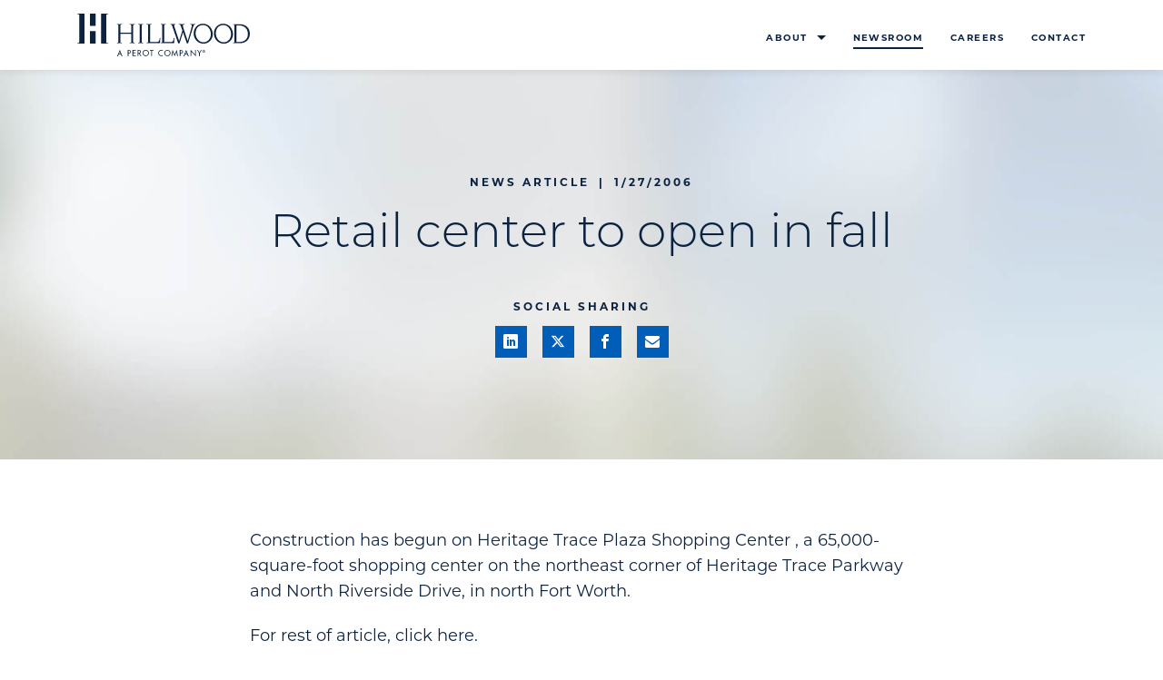

--- FILE ---
content_type: text/html; charset=UTF-8
request_url: https://www.hillwood.com/newsroom/news-articles/retail-center-to-open-in-fall/
body_size: 10440
content:
<!doctype html>
<html lang="en-US" >
<head>
	<!-- Google Tag Manager -->
	<script>(function(w,d,s,l,i){w[l]=w[l]||[];w[l].push({'gtm.start':
	new Date().getTime(),event:'gtm.js'});var f=d.getElementsByTagName(s)[0],
	j=d.createElement(s),dl=l!='dataLayer'?'&l='+l:'';j.async=true;j.src=
	'https://www.googletagmanager.com/gtm.js?id='+i+dl;f.parentNode.insertBefore(j,f);
	})(window,document,'script','dataLayer','GTM-PNPQ6DQ');</script>
	<!-- End Google Tag Manager -->

	<meta charset="UTF-8" />
	<meta name="viewport" content="width=device-width, initial-scale=1" />

	<meta name='robots' content='index, follow, max-image-preview:large, max-snippet:-1, max-video-preview:-1' />

<!-- Open Graph Meta Tags generated by MashShare 4.0.47 - https://mashshare.net -->
<meta property="og:type" content="article" /> 
<meta property="og:title" content="Retail center to open in fall" />
<meta property="og:description" content="Construction has begun on Heritage Trace Plaza Shopping Center , a 65,000-square-foot shopping center on the northeast corner of Heritage Trace Parkway and North Riverside Drive, in north Fort Worth.   For rest of" />
<meta property="og:url" content="https://www.hillwood.com/newsroom/news-articles/retail-center-to-open-in-fall/" />
<meta property="og:site_name" content="Hillwood" />
<meta property="article:publisher" content="https://www.facebook.com/HillwoodDevelopmentCompany/" />
<meta property="article:published_time" content="2006-01-27T00:00:00-06:00" />
<meta property="article:modified_time" content="2025-12-19T15:45:09-06:00" />
<meta property="og:updated_time" content="2025-12-19T15:45:09-06:00" />
<!-- Open Graph Meta Tags generated by MashShare 4.0.47 - https://www.mashshare.net -->
<!-- Twitter Card generated by MashShare 4.0.47 - https://www.mashshare.net -->
<meta name="twitter:card" content="summary">
<meta name="twitter:title" content="Retail center to open in fall">
<meta name="twitter:description" content="Construction has begun on Heritage Trace Plaza Shopping Center , a 65,000-square-foot shopping center on the northeast corner of Heritage Trace Parkway and North Riverside Drive, in north Fort Worth.   For rest of">
<meta name="twitter:site" content="@hillwooddevelop">
<!-- Twitter Card generated by MashShare 4.0.47 - https://www.mashshare.net -->


	<!-- This site is optimized with the Yoast SEO plugin v26.6 - https://yoast.com/wordpress/plugins/seo/ -->
	<title>Retail center to open in fall | Hillwood, a Perot Company.</title>
	<link rel="canonical" href="https://www.hillwood.com/newsroom/news-articles/retail-center-to-open-in-fall/" />
	<meta property="og:locale" content="en_US" />
	<meta property="og:type" content="article" />
	<meta property="og:title" content="Retail center to open in fall | Hillwood, a Perot Company." />
	<meta property="og:description" content="Construction has begun on Heritage Trace Plaza Shopping Center , a 65,000-square-foot shopping center on the northeast corner of Heritage Trace Parkway and North Riverside Drive, in north Fort Worth. For rest of article, click here." />
	<meta property="og:url" content="https://www.hillwood.com/newsroom/news-articles/retail-center-to-open-in-fall/" />
	<meta property="og:site_name" content="Hillwood" />
	<meta property="article:publisher" content="https://www.facebook.com/HillwoodDevelopmentCompany/" />
	<meta property="article:modified_time" content="2025-12-19T21:45:09+00:00" />
	<meta name="twitter:card" content="summary_large_image" />
	<meta name="twitter:site" content="@hillwooddevelop" />
	<script type="application/ld+json" class="yoast-schema-graph">{"@context":"https://schema.org","@graph":[{"@type":"WebPage","@id":"https://www.hillwood.com/newsroom/news-articles/retail-center-to-open-in-fall/","url":"https://www.hillwood.com/newsroom/news-articles/retail-center-to-open-in-fall/","name":"Retail center to open in fall | Hillwood, a Perot Company.","isPartOf":{"@id":"https://www.hillwood.com/#website"},"datePublished":"2006-01-27T06:00:00+00:00","dateModified":"2025-12-19T21:45:09+00:00","breadcrumb":{"@id":"https://www.hillwood.com/newsroom/news-articles/retail-center-to-open-in-fall/#breadcrumb"},"inLanguage":"en-US","potentialAction":[{"@type":"ReadAction","target":["https://www.hillwood.com/newsroom/news-articles/retail-center-to-open-in-fall/"]}]},{"@type":"BreadcrumbList","@id":"https://www.hillwood.com/newsroom/news-articles/retail-center-to-open-in-fall/#breadcrumb","itemListElement":[{"@type":"ListItem","position":1,"name":"Home","item":"https://www.hillwood.com/"},{"@type":"ListItem","position":2,"name":"News Articles","item":"https://www.hillwood.com/newsroom/news-articles/"},{"@type":"ListItem","position":3,"name":"Retail center to open in fall"}]},{"@type":"WebSite","@id":"https://www.hillwood.com/#website","url":"https://www.hillwood.com/","name":"Hillwood","description":"a Perot Company.","publisher":{"@id":"https://www.hillwood.com/#organization"},"potentialAction":[{"@type":"SearchAction","target":{"@type":"EntryPoint","urlTemplate":"https://www.hillwood.com/?s={search_term_string}"},"query-input":{"@type":"PropertyValueSpecification","valueRequired":true,"valueName":"search_term_string"}}],"inLanguage":"en-US"},{"@type":"Organization","@id":"https://www.hillwood.com/#organization","name":"Hillwood","url":"https://www.hillwood.com/","logo":{"@type":"ImageObject","inLanguage":"en-US","@id":"https://www.hillwood.com/#/schema/logo/image/","url":"https://www.hillwood.com/wp-content/uploads/2022/10/hillwood-logo.svg","contentUrl":"https://www.hillwood.com/wp-content/uploads/2022/10/hillwood-logo.svg","width":1,"height":1,"caption":"Hillwood"},"image":{"@id":"https://www.hillwood.com/#/schema/logo/image/"},"sameAs":["https://www.facebook.com/HillwoodDevelopmentCompany/","https://x.com/hillwooddevelop","https://www.linkedin.com/company/hillwood/"]}]}</script>
	<!-- / Yoast SEO plugin. -->


<link rel="alternate" type="application/rss+xml" title="Hillwood &raquo; Feed" href="https://www.hillwood.com/feed/" />
<link rel="alternate" title="oEmbed (JSON)" type="application/json+oembed" href="https://www.hillwood.com/wp-json/oembed/1.0/embed?url=https%3A%2F%2Fwww.hillwood.com%2Fnewsroom%2Fnews-articles%2Fretail-center-to-open-in-fall%2F" />
<link rel="alternate" title="oEmbed (XML)" type="text/xml+oembed" href="https://www.hillwood.com/wp-json/oembed/1.0/embed?url=https%3A%2F%2Fwww.hillwood.com%2Fnewsroom%2Fnews-articles%2Fretail-center-to-open-in-fall%2F&#038;format=xml" />
<style id='wp-img-auto-sizes-contain-inline-css'>
img:is([sizes=auto i],[sizes^="auto," i]){contain-intrinsic-size:3000px 1500px}
/*# sourceURL=wp-img-auto-sizes-contain-inline-css */
</style>
<style id='classic-theme-styles-inline-css'>
/*! This file is auto-generated */
.wp-block-button__link{color:#fff;background-color:#32373c;border-radius:9999px;box-shadow:none;text-decoration:none;padding:calc(.667em + 2px) calc(1.333em + 2px);font-size:1.125em}.wp-block-file__button{background:#32373c;color:#fff;text-decoration:none}
/*# sourceURL=/wp-includes/css/classic-themes.min.css */
</style>
<link rel='stylesheet' id='mashsb-styles-css' href='https://www.hillwood.com/wp-content/plugins/mashsharer/assets/css/mashsb.min.css?ver=4.0.47' media='all' />
<style id='mashsb-styles-inline-css'>
.mashsb-count {color:#cccccc;}[class^="mashicon-"] .text, [class*=" mashicon-"] .text{
    text-indent: -9999px !important;
    line-height: 0px;
    display: block;
    }
    [class^="mashicon-"] .text:after, [class*=" mashicon-"] .text:after {
        content: "" !important;
        text-indent: 0;
        font-size:13px;
        display: block !important;
    }
    [class^="mashicon-"], [class*=" mashicon-"] {
        width:25%;
        text-align: center !important;
    }
    [class^="mashicon-"] .icon:before, [class*=" mashicon-"] .icon:before {
        float:none;
        margin-right: 0;
    }
    .mashsb-buttons a{
       margin-right: 3px;
       margin-bottom:3px;
       min-width: 0;
       width: 41px;
    }
    .onoffswitch,
    .onoffswitch-inner:before,
    .onoffswitch-inner:after
    .onoffswitch2,
    .onoffswitch2-inner:before,
    .onoffswitch2-inner:after  {
        margin-right: 0px;
        width: 41px;
        line-height: 41px;
    }
/*# sourceURL=mashsb-styles-inline-css */
</style>
<link rel='stylesheet' id='mashnet-styles-css' href='https://www.hillwood.com/wp-content/plugins/mashshare-networks/assets/css/mashnet.min.css?ver=2.4.6' media='all' />
<link rel='stylesheet' id='parent-style-css' href='https://www.hillwood.com/wp-content/themes/hillwood/style.css?ver=6.9' media='all' />
<link rel='stylesheet' id='hw-child-style-css' href='https://www.hillwood.com/wp-content/themes/hw-custom-child/style.css?ver=1759413899' media='all' />
<link rel='stylesheet' id='hw-custom-child-css' href='https://www.hillwood.com/wp-content/themes/hw-custom-child/css/hw-custom.css?ver=1759413899' media='all' />
<link rel='stylesheet' id='twenty-twenty-one-style-css' href='https://www.hillwood.com/wp-content/themes/hillwood/style.css?ver=1.0.3' media='all' />
<link rel='stylesheet' id='twenty-twenty-one-print-style-css' href='https://www.hillwood.com/wp-content/themes/hillwood/assets/css/print.css?ver=1.0.3' media='print' />
<link rel='stylesheet' id='news-single-styles-css' href='https://www.hillwood.com/wp-content/themes/hillwood/css/news-single.css?ver=6.9' media='all' />
<link rel='stylesheet' id='hw-custom-styles-css' href='https://www.hillwood.com/wp-content/themes/hw-custom-child/css/hw-custom.css?ver=1759413899' media='all' />
<script src="https://www.hillwood.com/wp-includes/js/jquery/jquery.min.js?ver=3.7.1" id="jquery-core-js"></script>
<script src="https://www.hillwood.com/wp-includes/js/jquery/jquery-migrate.min.js?ver=3.4.1" id="jquery-migrate-js"></script>
<link rel="https://api.w.org/" href="https://www.hillwood.com/wp-json/" /><link rel="alternate" title="JSON" type="application/json" href="https://www.hillwood.com/wp-json/wp/v2/news-article/1408" /><link rel="EditURI" type="application/rsd+xml" title="RSD" href="https://www.hillwood.com/xmlrpc.php?rsd" />
<link rel='shortlink' href='https://www.hillwood.com/?p=1408' />
<link rel="icon" href="https://www.hillwood.com/wp-content/uploads/2022/11/cropped-favicon-32x32.jpg" sizes="32x32" />
<link rel="icon" href="https://www.hillwood.com/wp-content/uploads/2022/11/cropped-favicon-192x192.jpg" sizes="192x192" />
<link rel="apple-touch-icon" href="https://www.hillwood.com/wp-content/uploads/2022/11/cropped-favicon-180x180.jpg" />
<meta name="msapplication-TileImage" content="https://www.hillwood.com/wp-content/uploads/2022/11/cropped-favicon-270x270.jpg" />
<style id='global-styles-inline-css'>
:root{--wp--preset--aspect-ratio--square: 1;--wp--preset--aspect-ratio--4-3: 4/3;--wp--preset--aspect-ratio--3-4: 3/4;--wp--preset--aspect-ratio--3-2: 3/2;--wp--preset--aspect-ratio--2-3: 2/3;--wp--preset--aspect-ratio--16-9: 16/9;--wp--preset--aspect-ratio--9-16: 9/16;--wp--preset--color--black: #000000;--wp--preset--color--cyan-bluish-gray: #abb8c3;--wp--preset--color--white: #FFFFFF;--wp--preset--color--pale-pink: #f78da7;--wp--preset--color--vivid-red: #cf2e2e;--wp--preset--color--luminous-vivid-orange: #ff6900;--wp--preset--color--luminous-vivid-amber: #fcb900;--wp--preset--color--light-green-cyan: #7bdcb5;--wp--preset--color--vivid-green-cyan: #00d084;--wp--preset--color--pale-cyan-blue: #8ed1fc;--wp--preset--color--vivid-cyan-blue: #0693e3;--wp--preset--color--vivid-purple: #9b51e0;--wp--preset--color--dark-gray: #28303D;--wp--preset--color--gray: #39414D;--wp--preset--color--green: #D1E4DD;--wp--preset--color--blue: #D1DFE4;--wp--preset--color--purple: #D1D1E4;--wp--preset--color--red: #E4D1D1;--wp--preset--color--orange: #E4DAD1;--wp--preset--color--yellow: #EEEADD;--wp--preset--gradient--vivid-cyan-blue-to-vivid-purple: linear-gradient(135deg,rgb(6,147,227) 0%,rgb(155,81,224) 100%);--wp--preset--gradient--light-green-cyan-to-vivid-green-cyan: linear-gradient(135deg,rgb(122,220,180) 0%,rgb(0,208,130) 100%);--wp--preset--gradient--luminous-vivid-amber-to-luminous-vivid-orange: linear-gradient(135deg,rgb(252,185,0) 0%,rgb(255,105,0) 100%);--wp--preset--gradient--luminous-vivid-orange-to-vivid-red: linear-gradient(135deg,rgb(255,105,0) 0%,rgb(207,46,46) 100%);--wp--preset--gradient--very-light-gray-to-cyan-bluish-gray: linear-gradient(135deg,rgb(238,238,238) 0%,rgb(169,184,195) 100%);--wp--preset--gradient--cool-to-warm-spectrum: linear-gradient(135deg,rgb(74,234,220) 0%,rgb(151,120,209) 20%,rgb(207,42,186) 40%,rgb(238,44,130) 60%,rgb(251,105,98) 80%,rgb(254,248,76) 100%);--wp--preset--gradient--blush-light-purple: linear-gradient(135deg,rgb(255,206,236) 0%,rgb(152,150,240) 100%);--wp--preset--gradient--blush-bordeaux: linear-gradient(135deg,rgb(254,205,165) 0%,rgb(254,45,45) 50%,rgb(107,0,62) 100%);--wp--preset--gradient--luminous-dusk: linear-gradient(135deg,rgb(255,203,112) 0%,rgb(199,81,192) 50%,rgb(65,88,208) 100%);--wp--preset--gradient--pale-ocean: linear-gradient(135deg,rgb(255,245,203) 0%,rgb(182,227,212) 50%,rgb(51,167,181) 100%);--wp--preset--gradient--electric-grass: linear-gradient(135deg,rgb(202,248,128) 0%,rgb(113,206,126) 100%);--wp--preset--gradient--midnight: linear-gradient(135deg,rgb(2,3,129) 0%,rgb(40,116,252) 100%);--wp--preset--gradient--purple-to-yellow: linear-gradient(160deg, #D1D1E4 0%, #EEEADD 100%);--wp--preset--gradient--yellow-to-purple: linear-gradient(160deg, #EEEADD 0%, #D1D1E4 100%);--wp--preset--gradient--green-to-yellow: linear-gradient(160deg, #D1E4DD 0%, #EEEADD 100%);--wp--preset--gradient--yellow-to-green: linear-gradient(160deg, #EEEADD 0%, #D1E4DD 100%);--wp--preset--gradient--red-to-yellow: linear-gradient(160deg, #E4D1D1 0%, #EEEADD 100%);--wp--preset--gradient--yellow-to-red: linear-gradient(160deg, #EEEADD 0%, #E4D1D1 100%);--wp--preset--gradient--purple-to-red: linear-gradient(160deg, #D1D1E4 0%, #E4D1D1 100%);--wp--preset--gradient--red-to-purple: linear-gradient(160deg, #E4D1D1 0%, #D1D1E4 100%);--wp--preset--font-size--small: 18px;--wp--preset--font-size--medium: 20px;--wp--preset--font-size--large: 24px;--wp--preset--font-size--x-large: 42px;--wp--preset--font-size--extra-small: 16px;--wp--preset--font-size--normal: 20px;--wp--preset--font-size--extra-large: 40px;--wp--preset--font-size--huge: 96px;--wp--preset--font-size--gigantic: 144px;--wp--preset--spacing--20: 0.44rem;--wp--preset--spacing--30: 0.67rem;--wp--preset--spacing--40: 1rem;--wp--preset--spacing--50: 1.5rem;--wp--preset--spacing--60: 2.25rem;--wp--preset--spacing--70: 3.38rem;--wp--preset--spacing--80: 5.06rem;--wp--preset--shadow--natural: 6px 6px 9px rgba(0, 0, 0, 0.2);--wp--preset--shadow--deep: 12px 12px 50px rgba(0, 0, 0, 0.4);--wp--preset--shadow--sharp: 6px 6px 0px rgba(0, 0, 0, 0.2);--wp--preset--shadow--outlined: 6px 6px 0px -3px rgb(255, 255, 255), 6px 6px rgb(0, 0, 0);--wp--preset--shadow--crisp: 6px 6px 0px rgb(0, 0, 0);}:where(.is-layout-flex){gap: 0.5em;}:where(.is-layout-grid){gap: 0.5em;}body .is-layout-flex{display: flex;}.is-layout-flex{flex-wrap: wrap;align-items: center;}.is-layout-flex > :is(*, div){margin: 0;}body .is-layout-grid{display: grid;}.is-layout-grid > :is(*, div){margin: 0;}:where(.wp-block-columns.is-layout-flex){gap: 2em;}:where(.wp-block-columns.is-layout-grid){gap: 2em;}:where(.wp-block-post-template.is-layout-flex){gap: 1.25em;}:where(.wp-block-post-template.is-layout-grid){gap: 1.25em;}.has-black-color{color: var(--wp--preset--color--black) !important;}.has-cyan-bluish-gray-color{color: var(--wp--preset--color--cyan-bluish-gray) !important;}.has-white-color{color: var(--wp--preset--color--white) !important;}.has-pale-pink-color{color: var(--wp--preset--color--pale-pink) !important;}.has-vivid-red-color{color: var(--wp--preset--color--vivid-red) !important;}.has-luminous-vivid-orange-color{color: var(--wp--preset--color--luminous-vivid-orange) !important;}.has-luminous-vivid-amber-color{color: var(--wp--preset--color--luminous-vivid-amber) !important;}.has-light-green-cyan-color{color: var(--wp--preset--color--light-green-cyan) !important;}.has-vivid-green-cyan-color{color: var(--wp--preset--color--vivid-green-cyan) !important;}.has-pale-cyan-blue-color{color: var(--wp--preset--color--pale-cyan-blue) !important;}.has-vivid-cyan-blue-color{color: var(--wp--preset--color--vivid-cyan-blue) !important;}.has-vivid-purple-color{color: var(--wp--preset--color--vivid-purple) !important;}.has-black-background-color{background-color: var(--wp--preset--color--black) !important;}.has-cyan-bluish-gray-background-color{background-color: var(--wp--preset--color--cyan-bluish-gray) !important;}.has-white-background-color{background-color: var(--wp--preset--color--white) !important;}.has-pale-pink-background-color{background-color: var(--wp--preset--color--pale-pink) !important;}.has-vivid-red-background-color{background-color: var(--wp--preset--color--vivid-red) !important;}.has-luminous-vivid-orange-background-color{background-color: var(--wp--preset--color--luminous-vivid-orange) !important;}.has-luminous-vivid-amber-background-color{background-color: var(--wp--preset--color--luminous-vivid-amber) !important;}.has-light-green-cyan-background-color{background-color: var(--wp--preset--color--light-green-cyan) !important;}.has-vivid-green-cyan-background-color{background-color: var(--wp--preset--color--vivid-green-cyan) !important;}.has-pale-cyan-blue-background-color{background-color: var(--wp--preset--color--pale-cyan-blue) !important;}.has-vivid-cyan-blue-background-color{background-color: var(--wp--preset--color--vivid-cyan-blue) !important;}.has-vivid-purple-background-color{background-color: var(--wp--preset--color--vivid-purple) !important;}.has-black-border-color{border-color: var(--wp--preset--color--black) !important;}.has-cyan-bluish-gray-border-color{border-color: var(--wp--preset--color--cyan-bluish-gray) !important;}.has-white-border-color{border-color: var(--wp--preset--color--white) !important;}.has-pale-pink-border-color{border-color: var(--wp--preset--color--pale-pink) !important;}.has-vivid-red-border-color{border-color: var(--wp--preset--color--vivid-red) !important;}.has-luminous-vivid-orange-border-color{border-color: var(--wp--preset--color--luminous-vivid-orange) !important;}.has-luminous-vivid-amber-border-color{border-color: var(--wp--preset--color--luminous-vivid-amber) !important;}.has-light-green-cyan-border-color{border-color: var(--wp--preset--color--light-green-cyan) !important;}.has-vivid-green-cyan-border-color{border-color: var(--wp--preset--color--vivid-green-cyan) !important;}.has-pale-cyan-blue-border-color{border-color: var(--wp--preset--color--pale-cyan-blue) !important;}.has-vivid-cyan-blue-border-color{border-color: var(--wp--preset--color--vivid-cyan-blue) !important;}.has-vivid-purple-border-color{border-color: var(--wp--preset--color--vivid-purple) !important;}.has-vivid-cyan-blue-to-vivid-purple-gradient-background{background: var(--wp--preset--gradient--vivid-cyan-blue-to-vivid-purple) !important;}.has-light-green-cyan-to-vivid-green-cyan-gradient-background{background: var(--wp--preset--gradient--light-green-cyan-to-vivid-green-cyan) !important;}.has-luminous-vivid-amber-to-luminous-vivid-orange-gradient-background{background: var(--wp--preset--gradient--luminous-vivid-amber-to-luminous-vivid-orange) !important;}.has-luminous-vivid-orange-to-vivid-red-gradient-background{background: var(--wp--preset--gradient--luminous-vivid-orange-to-vivid-red) !important;}.has-very-light-gray-to-cyan-bluish-gray-gradient-background{background: var(--wp--preset--gradient--very-light-gray-to-cyan-bluish-gray) !important;}.has-cool-to-warm-spectrum-gradient-background{background: var(--wp--preset--gradient--cool-to-warm-spectrum) !important;}.has-blush-light-purple-gradient-background{background: var(--wp--preset--gradient--blush-light-purple) !important;}.has-blush-bordeaux-gradient-background{background: var(--wp--preset--gradient--blush-bordeaux) !important;}.has-luminous-dusk-gradient-background{background: var(--wp--preset--gradient--luminous-dusk) !important;}.has-pale-ocean-gradient-background{background: var(--wp--preset--gradient--pale-ocean) !important;}.has-electric-grass-gradient-background{background: var(--wp--preset--gradient--electric-grass) !important;}.has-midnight-gradient-background{background: var(--wp--preset--gradient--midnight) !important;}.has-small-font-size{font-size: var(--wp--preset--font-size--small) !important;}.has-medium-font-size{font-size: var(--wp--preset--font-size--medium) !important;}.has-large-font-size{font-size: var(--wp--preset--font-size--large) !important;}.has-x-large-font-size{font-size: var(--wp--preset--font-size--x-large) !important;}
/*# sourceURL=global-styles-inline-css */
</style>
</head>
<body class="wp-singular news-article-template-default single single-news-article postid-1408 wp-embed-responsive wp-theme-hillwood wp-child-theme-hw-custom-child is-light-theme no-js singular">
	<!-- Google Tag Manager (noscript) -->
	<noscript><iframe src="https://www.googletagmanager.com/ns.html?id=GTM-PNPQ6DQ"
	height="0" width="0" style="display:none;visibility:hidden"></iframe></noscript>
	<!-- End Google Tag Manager (noscript) -->

		
	<div id="page" class="site">
		<a class="skip-link screen-reader-text" href="#content">Skip to content</a>
				<div class="site-navbar solid-white-navbar">
			<div class="container d-flex justify-content-between align-items-md-center">
				<div class="site-logo">
					<a href="https://www.hillwood.com" aria-label="Go to home page"><svg xmlns="http://www.w3.org/2000/svg" width="189.96" height="47.17" viewbox="0 0 189.96 47.17">
	<path fill="#0C2340" d="M26.13-.19h8.05v.45c-1.23 0-2.29.3-2.29 1.42V31.1c0 1.12 1.06 1.42 2.29 1.42v.45h-8.05V-.19zM8.05 32.94H0v-.45c1.23 0 2.29-.3 2.29-1.42V1.64C2.29.52 1.23.22 0 .22v-.45h8.05v33.17zm5.94-19.56h6.19V-.18h-6.19v13.56zm0 19.54h6.19V19.1h-6.19v13.82zm125.22 9.82c-.69 0-1.19-.54-1.19-1.21 0-.67.5-1.21 1.18-1.21.68 0 1.17.55 1.17 1.22-.01.66-.5 1.2-1.16 1.2zm-.01-2.73c-.87 0-1.56.68-1.56 1.52 0 .86.69 1.54 1.56 1.54.88 0 1.56-.68 1.56-1.54-.01-.84-.68-1.52-1.56-1.52zm-.07 1.45h-.17v-.44c.04-.01.1-.02.19-.02.22 0 .32.09.32.23.01.17-.14.23-.34.23zm.42.12v-.02c.18-.05.32-.18.32-.35 0-.15-.07-.27-.15-.33-.11-.06-.24-.11-.53-.11-.25 0-.44.02-.58.05v1.52h.35v-.61h.17c.19 0 .29.07.31.24.05.18.07.32.12.37h.38c-.04-.06-.07-.15-.11-.38-.05-.22-.13-.33-.28-.38zm-20.59 2.61.91-2.27.92 2.27h-1.83zM117 46.83h.91l.79-1.97h2.36l.8 1.97h.91l-2.88-6.98-2.89 6.98zm-17.78-.81c-1.43 0-2.65-1.17-2.65-2.68 0-1.46 1.09-2.68 2.65-2.68 1.56 0 2.65 1.22 2.65 2.68-.01 1.51-1.22 2.68-2.65 2.68zm0-6.14c-1.9 0-3.47 1.56-3.47 3.45 0 1.97 1.56 3.45 3.47 3.45 1.92 0 3.47-1.49 3.47-3.45 0-1.89-1.57-3.45-3.47-3.45zm14.66 3.25h-.26v-2.37h.22c.82 0 1.8.12 1.8 1.16 0 1.06-.92 1.21-1.76 1.21zm-.14-3.11h-.95v6.63h.83v-2.78h.47c1.26 0 2.32-.54 2.32-1.93 0-1.21-.63-1.92-2.67-1.92zm-6.53 5.01-2.28-5.22-1.35 6.91h.85l.77-4.38h.02l1.99 4.52 1.99-4.52h.02l.77 4.38h.85l-1.35-6.91c-.01 0-2.28 5.22-2.28 5.22zm27.26-2.17-1.65-2.97h-.83l2.04 3.63v3.27h.84v-3.17l2.08-3.73h-.83l-1.65 2.97zm-4.85 2.08-4.98-5.21v6.94h.83v-4.94l4.97 5.21v-6.9h-.83l.01 4.9zm-40.49-1.6c0 1.97 1.56 3.45 3.47 3.45.62 0 1.19-.15 1.69-.43v-.97c-.46.39-1.06.62-1.69.62-1.43 0-2.65-1.17-2.65-2.68 0-1.46 1.09-2.68 2.65-2.68.67 0 1.25.23 1.69.6v-.92c-.5-.28-1.08-.45-1.69-.45-1.9 0-3.47 1.56-3.47 3.46zm-43.21.85.91-2.27.92 2.27h-1.83zm-1.96 2.64h.91l.79-1.97h2.36l.8 1.97h.91l-2.88-6.98-2.89 6.98zm31.44-.81c-1.43 0-2.65-1.17-2.65-2.68 0-1.46 1.09-2.68 2.65-2.68 1.56 0 2.65 1.22 2.65 2.68-.01 1.51-1.22 2.68-2.65 2.68zm0-6.14c-1.9 0-3.47 1.56-3.47 3.45 0 1.97 1.56 3.45 3.47 3.45s3.47-1.49 3.47-3.45c0-1.89-1.58-3.45-3.47-3.45zm-7.81 3.28h-.26v-2.4h.22c.82 0 1.8.15 1.8 1.19 0 1.05-.92 1.21-1.76 1.21zm2.53-1.25c0-.63-.32-1.26-.87-1.58-.53-.3-1.16-.31-1.75-.31h-1v6.63h.83v-2.8h.34l1.95 2.8h1l-2.09-2.88c.96-.12 1.59-.91 1.59-1.86zm-13.49 1.22h-.26v-2.37h.22c.82 0 1.8.12 1.8 1.16 0 1.06-.91 1.21-1.76 1.21zm-.14-3.11h-.95v6.63h.83v-2.78h.47c1.26 0 2.32-.54 2.32-1.93 0-1.21-.63-1.92-2.67-1.92zm23.43.76h1.57v5.87h.83v-5.87h1.57v-.76h-3.97v.76zm-19.08 5.87h3.56v-.76h-2.73v-2.51h2.65v-.76h-2.65v-1.85h2.73v-.76h-3.56v6.64zm68.95-34.87v-.53c-.96.1-1.89.2-2.85.2-.86 0-1.76-.1-2.62-.2v.53c.99 0 1.79.24 1.79 1.03 0 .83-.2 1.85-.56 3.11l-3.95 13.92h-.07L117 16.19c-.46-1.39-.79-2.45-.79-3.12 0-1.03 1.26-1.29 2.02-1.29v-.53c-.99.1-1.99.2-2.98.2-1.16 0-2.32-.1-3.48-.2v.53c.9 0 1.66.16 2.22 1.76l1.72 4.9-3.54 11.4h-.06l-4.94-14.78c-.33-.99-.57-1.72-.57-2.39 0-.66.96-.83 1.63-.83v-.6c-.93.1-1.83.2-2.75.2-1.03 0-2.02-.1-3.05-.2v.53c.83.1 1.56.3 1.99 1.52l6.69 19.35h1.46l3.84-12.19h.06l4.11 12.19H122l5.33-17.43c.67-2.14 1.04-3.43 2.46-3.43m9.15 19.72c-5.1 0-8.68-4.94-8.68-9.84 0-5.57 3.15-9.25 8.25-9.25 5.14 0 8.52 5 8.52 9.97 0 5.57-3.88 9.12-8.09 9.12m-.86-20.58c-5.27 0-9.97 4.7-9.97 10.67 0 5.93 4.34 11.4 10.97 11.4 5.37 0 10.1-4.54 10.1-10.51 0-5.37-3.75-11.56-11.1-11.56m40.08 20.21h-2.92V12.78h2.32c6.96 0 10.24 4.14 10.24 9.71 0 5.56-3.94 8.64-9.64 8.64m.37-19.68h-7.06v.53c1.03 0 1.62.06 1.62 1.32v17.33c0 .93-.73 1.29-1.62 1.29v.53h7.52c6.93 0 10.97-4.34 10.97-10.5 0-5.8-4.01-10.5-11.43-10.5M161.22 31.5c-5.1 0-8.68-4.94-8.68-9.84 0-5.57 3.15-9.25 8.25-9.25 5.14 0 8.52 5 8.52 9.97-.01 5.57-3.88 9.12-8.09 9.12m-.86-20.58c-5.27 0-9.97 4.7-9.97 10.67 0 5.93 4.34 11.4 10.97 11.4 5.37 0 10.11-4.54 10.11-10.51-.01-5.37-3.76-11.56-11.11-11.56m-57.45 20.25h-7.26V12.81c0-.96.93-1.03 1.79-1.03v-.53c-.66.1-1.62.2-2.84.2-2.09-.1-1.16 0-2.72-.2v.53c1.03 0 1.62.06 1.62 1.33v17.56c0 .93-.73 1.29-1.62 1.29v.53h14.74c0-1.96.2-3.91.46-5.86h-.66c-.39 2.08-.56 4.54-3.51 4.54m-15.52 0h-7.26V12.81c0-.96.93-1.03 1.79-1.03v-.53c-.66.1-1.62.2-2.85.2-2.09-.1-1.16 0-2.72-.2v.53c1.03 0 1.62.06 1.62 1.33v17.56c0 .93-.73 1.29-1.62 1.29v.53H91.1c0-1.96.2-3.91.46-5.86h-.66c-.4 2.08-.56 4.54-3.51 4.54M57.77 11.25v.53c.66 0 1.69.13 1.69 1.33v7.69h-12v-7.69c0-1.19 1.03-1.33 1.69-1.33v-.53c-.79.1-1.75.2-2.72.2-.93 0-1.85-.1-2.75-.2v.53c1.03 0 1.62.06 1.62 1.33v17.73c0 .92-.73 1.29-1.62 1.29v.53c.93-.1 1.99-.2 3.02-.2.86 0 1.76.1 2.45.2v-.53c-.93 0-1.69-.03-1.69-1.33v-8.68h11.99v8.68c0 1.29-.76 1.33-1.69 1.33v.53c.76-.1 1.66-.2 2.62-.2.96 0 1.89.1 2.85.2v-.53c-.9 0-1.63-.37-1.63-1.29V13.11c0-1.26.6-1.33 1.63-1.33v-.53c-.96.1-1.82.2-2.69.2-1.01 0-2.01-.1-2.77-.2m9.33 0v.53c1.03 0 1.62.06 1.62 1.33v17.73c0 .92-.73 1.29-1.62 1.29v.53c.93-.1 1.92-.2 2.72-.2.76 0 1.76.1 2.68.2v-.53c-.89 0-1.62-.37-1.62-1.29V13.11c0-1.26.6-1.33 1.62-1.33v-.53c-.96.1-1.82.2-2.68.2-.9 0-1.76-.1-2.72-.2" transform="translate(0 .228)"/>
</svg></a>
				</div>
									<div class="site-nav-toggle d-block d-md-none">
						<button aria-controls="main-menu-list" aria-label="Toggle main menu">
							<span></span>
							<span></span>
							<span></span>
						</button>
					</div>
					<div class="site-nav-container">
						<nav id="main-navigation" class="site-navigation" aria-label="Main menu">
							<ul id="main-menu-list" class="menu-wrapper"><li id="menu-item-11" class="menu-item menu-item-type-post_type menu-item-object-page menu-item-has-children menu-item-11"><a href="https://www.hillwood.com/about/">About</a>
<ul class="sub-menu">
	<li id="menu-item-24" class="menu-item menu-item-type-post_type menu-item-object-page menu-item-24"><a href="https://www.hillwood.com/about/">Overview</a></li>
	<li id="menu-item-25" class="menu-item menu-item-type-post_type menu-item-object-page menu-item-25"><a href="https://www.hillwood.com/about/leadership/">Leadership</a></li>
	<li id="menu-item-1726" class="menu-item menu-item-type-post_type menu-item-object-page menu-item-1726"><a href="https://www.hillwood.com/about/timeline/">Timeline</a></li>
</ul>
</li>
<li id="menu-item-23" class="menu-item menu-item-type-post_type menu-item-object-page menu-item-23"><a href="https://www.hillwood.com/newsroom/">Newsroom</a></li>
<li id="menu-item-1576" class="menu-item menu-item-type-post_type menu-item-object-page menu-item-1576"><a href="https://www.hillwood.com/careers/">Careers</a></li>
<li id="menu-item-1574" class="menu-item menu-item-type-post_type menu-item-object-page menu-item-1574"><a href="https://www.hillwood.com/contact/">Contact</a></li>
</ul>						</nav>
					</div>
							</div>
		</div>

		<div id="content" class="site-content">

<header class="no-feat-image">
	<div class="bg-holder"></div>
	<div class="container">
		<div class="content-container text-center">
			<p class="info">
				<span class="category subtitle-small">News Article</span>
				<span class="sep subtitle-small"> | </span>
				<span class="date subtitle-small">1/27/2006</span>
			</p>
			<h1>Retail center to open in fall</h1>
			<div class="social">
				<p class="subtitle-small">Social Sharing</p>
				<div class="social-icons"><aside class="mashsb-container mashsb-main mashsb-stretched"><div class="mashsb-box"><div class="mashsb-buttons"><a class="mashicon-linkedin mash-large mash-center mashsb-noshadow" href="https://www.linkedin.com/shareArticle?trk=Retail+center+to+open+in+fall&amp;url=https%3A%2F%2Fwww.hillwood.com%2Fnewsroom%2Fnews-articles%2Fretail-center-to-open-in-fall%2F" target="_top" rel="nofollow"><span class="icon"></span><span class="text">Share</span></a><a class="mashicon-twitter mash-large mash-center mashsb-noshadow" href="https://twitter.com/intent/tweet?text=Retail%20center%20to%20open%20in%20fall&amp;url=https://www.hillwood.com/newsroom/news-articles/retail-center-to-open-in-fall/&amp;via=hillwooddevelop" target="_top" rel="nofollow"><span class="icon"></span><span class="text">Tweet</span></a><a class="mashicon-facebook mash-large mash-center mashsb-noshadow" href="https://www.facebook.com/sharer.php?u=https%3A%2F%2Fwww.hillwood.com%2Fnewsroom%2Fnews-articles%2Fretail-center-to-open-in-fall%2F" target="_top" rel="nofollow"><span class="icon"></span><span class="text">Share</span></a><a class="mashicon-mail mash-large mash-center mashsb-noshadow" href="/cdn-cgi/l/email-protection#[base64]" target="_top" rel="nofollow"><span class="icon"></span><span class="text">Email</span></a><div class="onoffswitch2 mash-large mashsb-noshadow" style="display:none"></div></div></div>
                    <div style="clear:both"></div><div class="mashsb-toggle-container"></div></aside>
            <!-- Share buttons made by mashshare.net - Version: 4.0.47--></div>
			</div>
		</div>
	</div>
</header>
<main>
		<article class="no-feat-image">
		<div class="container">
			<div class="content-container">
				<p>Construction has begun on Heritage Trace Plaza Shopping Center , a 65,000-square-foot shopping center on the northeast corner of Heritage Trace Parkway and North Riverside Drive, in north Fort Worth. </P> </P> For rest of article, click here.</P> </P></p>
			</div>
		</div>
	</article>
	<div class="back-link">
		<div class="container">
			<div class="content-container text-center">
				<hr>
				<a href="https://www.hillwood.com/newsroom/" class="underline-link">Back to the Newsroom</a>
			</div>
		</div>
	</div>
</main>

		</div>
		<footer class="site-footer">
			<div class="container">
				<div class="footer-col-container d-flex flex-wrap justify-content-between">
					<div class="site-logo footer-col flex-shrink-0">
						<a href="https://www.hillwood.com" aria-label="Go to home page"><svg xmlns="http://www.w3.org/2000/svg" width="189.96" height="47.17" viewbox="0 0 189.96 47.17">
	<path fill="#0C2340" d="M26.13-.19h8.05v.45c-1.23 0-2.29.3-2.29 1.42V31.1c0 1.12 1.06 1.42 2.29 1.42v.45h-8.05V-.19zM8.05 32.94H0v-.45c1.23 0 2.29-.3 2.29-1.42V1.64C2.29.52 1.23.22 0 .22v-.45h8.05v33.17zm5.94-19.56h6.19V-.18h-6.19v13.56zm0 19.54h6.19V19.1h-6.19v13.82zm125.22 9.82c-.69 0-1.19-.54-1.19-1.21 0-.67.5-1.21 1.18-1.21.68 0 1.17.55 1.17 1.22-.01.66-.5 1.2-1.16 1.2zm-.01-2.73c-.87 0-1.56.68-1.56 1.52 0 .86.69 1.54 1.56 1.54.88 0 1.56-.68 1.56-1.54-.01-.84-.68-1.52-1.56-1.52zm-.07 1.45h-.17v-.44c.04-.01.1-.02.19-.02.22 0 .32.09.32.23.01.17-.14.23-.34.23zm.42.12v-.02c.18-.05.32-.18.32-.35 0-.15-.07-.27-.15-.33-.11-.06-.24-.11-.53-.11-.25 0-.44.02-.58.05v1.52h.35v-.61h.17c.19 0 .29.07.31.24.05.18.07.32.12.37h.38c-.04-.06-.07-.15-.11-.38-.05-.22-.13-.33-.28-.38zm-20.59 2.61.91-2.27.92 2.27h-1.83zM117 46.83h.91l.79-1.97h2.36l.8 1.97h.91l-2.88-6.98-2.89 6.98zm-17.78-.81c-1.43 0-2.65-1.17-2.65-2.68 0-1.46 1.09-2.68 2.65-2.68 1.56 0 2.65 1.22 2.65 2.68-.01 1.51-1.22 2.68-2.65 2.68zm0-6.14c-1.9 0-3.47 1.56-3.47 3.45 0 1.97 1.56 3.45 3.47 3.45 1.92 0 3.47-1.49 3.47-3.45 0-1.89-1.57-3.45-3.47-3.45zm14.66 3.25h-.26v-2.37h.22c.82 0 1.8.12 1.8 1.16 0 1.06-.92 1.21-1.76 1.21zm-.14-3.11h-.95v6.63h.83v-2.78h.47c1.26 0 2.32-.54 2.32-1.93 0-1.21-.63-1.92-2.67-1.92zm-6.53 5.01-2.28-5.22-1.35 6.91h.85l.77-4.38h.02l1.99 4.52 1.99-4.52h.02l.77 4.38h.85l-1.35-6.91c-.01 0-2.28 5.22-2.28 5.22zm27.26-2.17-1.65-2.97h-.83l2.04 3.63v3.27h.84v-3.17l2.08-3.73h-.83l-1.65 2.97zm-4.85 2.08-4.98-5.21v6.94h.83v-4.94l4.97 5.21v-6.9h-.83l.01 4.9zm-40.49-1.6c0 1.97 1.56 3.45 3.47 3.45.62 0 1.19-.15 1.69-.43v-.97c-.46.39-1.06.62-1.69.62-1.43 0-2.65-1.17-2.65-2.68 0-1.46 1.09-2.68 2.65-2.68.67 0 1.25.23 1.69.6v-.92c-.5-.28-1.08-.45-1.69-.45-1.9 0-3.47 1.56-3.47 3.46zm-43.21.85.91-2.27.92 2.27h-1.83zm-1.96 2.64h.91l.79-1.97h2.36l.8 1.97h.91l-2.88-6.98-2.89 6.98zm31.44-.81c-1.43 0-2.65-1.17-2.65-2.68 0-1.46 1.09-2.68 2.65-2.68 1.56 0 2.65 1.22 2.65 2.68-.01 1.51-1.22 2.68-2.65 2.68zm0-6.14c-1.9 0-3.47 1.56-3.47 3.45 0 1.97 1.56 3.45 3.47 3.45s3.47-1.49 3.47-3.45c0-1.89-1.58-3.45-3.47-3.45zm-7.81 3.28h-.26v-2.4h.22c.82 0 1.8.15 1.8 1.19 0 1.05-.92 1.21-1.76 1.21zm2.53-1.25c0-.63-.32-1.26-.87-1.58-.53-.3-1.16-.31-1.75-.31h-1v6.63h.83v-2.8h.34l1.95 2.8h1l-2.09-2.88c.96-.12 1.59-.91 1.59-1.86zm-13.49 1.22h-.26v-2.37h.22c.82 0 1.8.12 1.8 1.16 0 1.06-.91 1.21-1.76 1.21zm-.14-3.11h-.95v6.63h.83v-2.78h.47c1.26 0 2.32-.54 2.32-1.93 0-1.21-.63-1.92-2.67-1.92zm23.43.76h1.57v5.87h.83v-5.87h1.57v-.76h-3.97v.76zm-19.08 5.87h3.56v-.76h-2.73v-2.51h2.65v-.76h-2.65v-1.85h2.73v-.76h-3.56v6.64zm68.95-34.87v-.53c-.96.1-1.89.2-2.85.2-.86 0-1.76-.1-2.62-.2v.53c.99 0 1.79.24 1.79 1.03 0 .83-.2 1.85-.56 3.11l-3.95 13.92h-.07L117 16.19c-.46-1.39-.79-2.45-.79-3.12 0-1.03 1.26-1.29 2.02-1.29v-.53c-.99.1-1.99.2-2.98.2-1.16 0-2.32-.1-3.48-.2v.53c.9 0 1.66.16 2.22 1.76l1.72 4.9-3.54 11.4h-.06l-4.94-14.78c-.33-.99-.57-1.72-.57-2.39 0-.66.96-.83 1.63-.83v-.6c-.93.1-1.83.2-2.75.2-1.03 0-2.02-.1-3.05-.2v.53c.83.1 1.56.3 1.99 1.52l6.69 19.35h1.46l3.84-12.19h.06l4.11 12.19H122l5.33-17.43c.67-2.14 1.04-3.43 2.46-3.43m9.15 19.72c-5.1 0-8.68-4.94-8.68-9.84 0-5.57 3.15-9.25 8.25-9.25 5.14 0 8.52 5 8.52 9.97 0 5.57-3.88 9.12-8.09 9.12m-.86-20.58c-5.27 0-9.97 4.7-9.97 10.67 0 5.93 4.34 11.4 10.97 11.4 5.37 0 10.1-4.54 10.1-10.51 0-5.37-3.75-11.56-11.1-11.56m40.08 20.21h-2.92V12.78h2.32c6.96 0 10.24 4.14 10.24 9.71 0 5.56-3.94 8.64-9.64 8.64m.37-19.68h-7.06v.53c1.03 0 1.62.06 1.62 1.32v17.33c0 .93-.73 1.29-1.62 1.29v.53h7.52c6.93 0 10.97-4.34 10.97-10.5 0-5.8-4.01-10.5-11.43-10.5M161.22 31.5c-5.1 0-8.68-4.94-8.68-9.84 0-5.57 3.15-9.25 8.25-9.25 5.14 0 8.52 5 8.52 9.97-.01 5.57-3.88 9.12-8.09 9.12m-.86-20.58c-5.27 0-9.97 4.7-9.97 10.67 0 5.93 4.34 11.4 10.97 11.4 5.37 0 10.11-4.54 10.11-10.51-.01-5.37-3.76-11.56-11.11-11.56m-57.45 20.25h-7.26V12.81c0-.96.93-1.03 1.79-1.03v-.53c-.66.1-1.62.2-2.84.2-2.09-.1-1.16 0-2.72-.2v.53c1.03 0 1.62.06 1.62 1.33v17.56c0 .93-.73 1.29-1.62 1.29v.53h14.74c0-1.96.2-3.91.46-5.86h-.66c-.39 2.08-.56 4.54-3.51 4.54m-15.52 0h-7.26V12.81c0-.96.93-1.03 1.79-1.03v-.53c-.66.1-1.62.2-2.85.2-2.09-.1-1.16 0-2.72-.2v.53c1.03 0 1.62.06 1.62 1.33v17.56c0 .93-.73 1.29-1.62 1.29v.53H91.1c0-1.96.2-3.91.46-5.86h-.66c-.4 2.08-.56 4.54-3.51 4.54M57.77 11.25v.53c.66 0 1.69.13 1.69 1.33v7.69h-12v-7.69c0-1.19 1.03-1.33 1.69-1.33v-.53c-.79.1-1.75.2-2.72.2-.93 0-1.85-.1-2.75-.2v.53c1.03 0 1.62.06 1.62 1.33v17.73c0 .92-.73 1.29-1.62 1.29v.53c.93-.1 1.99-.2 3.02-.2.86 0 1.76.1 2.45.2v-.53c-.93 0-1.69-.03-1.69-1.33v-8.68h11.99v8.68c0 1.29-.76 1.33-1.69 1.33v.53c.76-.1 1.66-.2 2.62-.2.96 0 1.89.1 2.85.2v-.53c-.9 0-1.63-.37-1.63-1.29V13.11c0-1.26.6-1.33 1.63-1.33v-.53c-.96.1-1.82.2-2.69.2-1.01 0-2.01-.1-2.77-.2m9.33 0v.53c1.03 0 1.62.06 1.62 1.33v17.73c0 .92-.73 1.29-1.62 1.29v.53c.93-.1 1.92-.2 2.72-.2.76 0 1.76.1 2.68.2v-.53c-.89 0-1.62-.37-1.62-1.29V13.11c0-1.26.6-1.33 1.62-1.33v-.53c-.96.1-1.82.2-2.68.2-.9 0-1.76-.1-2.72-.2" transform="translate(0 .228)"/>
</svg></a>
					</div>
					<div class="footer-col">
						<ul id="footer-menu-list" class="menu-wrapper"><li class="menu-item menu-item-type-post_type menu-item-object-page menu-item-11"><a href="https://www.hillwood.com/about/">About</a></li>
<li class="menu-item menu-item-type-post_type menu-item-object-page menu-item-23"><a href="https://www.hillwood.com/newsroom/">Newsroom</a></li>
<li class="menu-item menu-item-type-post_type menu-item-object-page menu-item-1576"><a href="https://www.hillwood.com/careers/">Careers</a></li>
<li class="menu-item menu-item-type-post_type menu-item-object-page menu-item-1574"><a href="https://www.hillwood.com/contact/">Contact</a></li>
</ul>					</div>
					<div class="footer-col">
						<ul id="footer-secondary-menu-list" class="menu-wrapper"><li id="menu-item-15" class="menu-item menu-item-type-custom menu-item-object-custom menu-item-15"><a target="_blank" href="https://alliancetexas.com/">Hillwood Properties / AllianceTexas</a></li>
<li id="menu-item-16" class="menu-item menu-item-type-custom menu-item-object-custom menu-item-16"><a target="_blank" href="https://hillwoodinvestmentproperties.com/">Hillwood Industrial</a></li>
<li id="menu-item-17" class="menu-item menu-item-type-custom menu-item-object-custom menu-item-17"><a target="_blank" href="https://hillwoodcommunities.com/">Hillwood Communities</a></li>
<li id="menu-item-18" class="menu-item menu-item-type-custom menu-item-object-custom menu-item-18"><a target="_blank" href="https://hillwoodurban.com/">Hillwood Urban</a></li>
<li id="menu-item-1578" class="menu-item menu-item-type-custom menu-item-object-custom menu-item-1578"><a target="_blank" href="https://www.hillwoodwest.com/">Hillwood West</a></li>
</ul>					</div>
					<div class="footer-col">
						<p>Hillwood</p>
												<p>3000 Turtle Creek Boulevard</p>
						<p>Dallas, TX 75219</p>
													<p><a href="tel:2143035535">214.303.5535</a></p>
																			<div class="social">
																	<a href="https://www.linkedin.com/company/hillwood/" target="_blank" rel="noopener noreferrer"><svg xmlns="http://www.w3.org/2000/svg" width="18" height="18" viewBox="0 0 18 18" aria-label="View Hillwood on LinkedIn">
  <g fill="currentColor" fill-rule="nonzero">
    <path d="M17.9963735 18H18v-6.9674658C18 7.62300228 17.2819583 5 13.387126 5c-1.8712602 0-3.1296464 1.04994292-3.64097913 2.04794521h-.0543971V5.31906393H6V18h3.84406165v-6.2811073c0-1.6546804.30462375-3.25371005 2.30643695-3.25371005 1.9728015 0 2.0018133 1.88841325 2.0018133 3.35759135V18h3.8440616ZM0 6h4v12H0zM2.5 0C1.11788618 0 0 1.11245955 0 2.48786408S1.11788618 5 2.5 5 5 3.8592233 5 2.48786408C4.99593496 1.11245955 3.87804878 0 2.5 0Z"/>
  </g>
</svg>
</a>
																									<a href="https://www.facebook.com/HillwoodDevelopmentCompany/" target="_blank" rel="noopener noreferrer"><svg xmlns="http://www.w3.org/2000/svg" width="18" height="18" viewBox="0 0 18 18" aria-label="View Hillwood on Facebook">
  <path fill="currentColor" fill-rule="nonzero" d="M18 9.0376569C18 4.06694561 13.95 0 9 0S0 4.06694561 0 9.0376569C0 13.5564854 3.3 17.3221757 7.575 18v-6.3263598h-2.25V9.0376569h2.25V7.07949791c0-2.25941423 1.35-3.53974896 3.375-3.53974896.975 0 2.025.15062762 2.025.15062762v2.25941422H11.85c-1.125 0-1.5.67782427-1.5 1.43096235V9.0376569h2.475l-.375 2.6359833h-2.1V18C14.7 17.3221757 18 13.5564854 18 9.0376569Z"/>
</svg>
</a>
																									<a href="https://twitter.com/hillwooddevelop" target="_blank" rel="noopener noreferrer"><svg width="18" height="auto" viewBox="0 0 1200 1227" fill="currentColor" xmlns="http://www.w3.org/2000/svg">
<path d="M714.163 519.284L1160.89 0H1055.03L667.137 450.887L357.328 0H0L468.492 681.821L0 1226.37H105.866L515.491 750.218L842.672 1226.37H1200L714.137 519.284H714.163ZM569.165 687.828L521.697 619.934L144.011 79.6944H306.615L611.412 515.685L658.88 583.579L1055.08 1150.3H892.476L569.165 687.854V687.828Z" fill=""/>
</svg>
</a>
															</div>
											</div>
				</div>
			</div>
			<div class="footer-meta">
				<div class="container d-flex justify-content-between align-items-center">
					<div class="copyright">
						<p>&copy; Copyright 2016-2026 | Hillwood</p>
					</div>
					<div class="links">
						<p><a class="privacy-policy-link" href="https://www.hillwood.com/privacy-policy/" rel="privacy-policy">Privacy Policy and Terms of Use</a></p>					</div>
				</div>
			</div>
		</footer>

		<script data-cfasync="false" src="/cdn-cgi/scripts/5c5dd728/cloudflare-static/email-decode.min.js"></script><script type="speculationrules">
{"prefetch":[{"source":"document","where":{"and":[{"href_matches":"/*"},{"not":{"href_matches":["/wp-*.php","/wp-admin/*","/wp-content/uploads/*","/wp-content/*","/wp-content/plugins/*","/wp-content/themes/hw-custom-child/*","/wp-content/themes/hillwood/*","/*\\?(.+)"]}},{"not":{"selector_matches":"a[rel~=\"nofollow\"]"}},{"not":{"selector_matches":".no-prefetch, .no-prefetch a"}}]},"eagerness":"conservative"}]}
</script>
<script>document.body.classList.remove("no-js");</script>	<script>
	if ( -1 !== navigator.userAgent.indexOf( 'MSIE' ) || -1 !== navigator.appVersion.indexOf( 'Trident/' ) ) {
		document.body.classList.add( 'is-IE' );
	}
	</script>
			<script>
		/(trident|msie)/i.test(navigator.userAgent)&&document.getElementById&&window.addEventListener&&window.addEventListener("hashchange",(function(){var t,e=location.hash.substring(1);/^[A-z0-9_-]+$/.test(e)&&(t=document.getElementById(e))&&(/^(?:a|select|input|button|textarea)$/i.test(t.tagName)||(t.tabIndex=-1),t.focus())}),!1);
		</script>
		<script id="mashsb-js-extra">
var mashsb = {"shares":"0","round_shares":"1","animate_shares":"0","dynamic_buttons":"0","share_url":"https://www.hillwood.com/newsroom/news-articles/retail-center-to-open-in-fall/","title":"Retail+center+to+open+in+fall","image":null,"desc":"Construction has begun on Heritage Trace Plaza Shopping Center , a 65,000-square-foot shopping center on the northeast corner of Heritage Trace Parkway and North Riverside Drive, in north Fort Worth.   For rest of \u2026","hashtag":"hillwooddevelop","subscribe":"content","subscribe_url":"","activestatus":"1","singular":"1","twitter_popup":"1","refresh":"0","nonce":"e6797dee7f","postid":"1408","servertime":"1769349511","ajaxurl":"https://www.hillwood.com/wp-admin/admin-ajax.php"};
//# sourceURL=mashsb-js-extra
</script>
<script src="https://www.hillwood.com/wp-content/plugins/mashsharer/assets/js/mashsb.min.js?ver=4.0.47" id="mashsb-js"></script>
<script id="mashnet-js-extra">
var mashnet = {"body":"","subject":"","pinterest_select":"0"};
//# sourceURL=mashnet-js-extra
</script>
<script src="https://www.hillwood.com/wp-content/plugins/mashshare-networks/assets/js/mashnet.min.js?ver=2.4.6" id="mashnet-js"></script>
<script src="https://www.hillwood.com/wp-content/themes/hw-custom-child/js/hw-custom.js?ver=1759413899" id="hw-custom-child-js"></script>
<script id="twenty-twenty-one-ie11-polyfills-js-after">
( Element.prototype.matches && Element.prototype.closest && window.NodeList && NodeList.prototype.forEach ) || document.write( '<script src="https://www.hillwood.com/wp-content/themes/hillwood/assets/js/polyfills.js?ver=1.0.3"></scr' + 'ipt>' );
//# sourceURL=twenty-twenty-one-ie11-polyfills-js-after
</script>
<script src="https://www.hillwood.com/wp-content/themes/hillwood/assets/js/responsive-embeds.js?ver=1.0.3" id="twenty-twenty-one-responsive-embeds-script-js"></script>
<script src="https://www.hillwood.com/wp-content/themes/hillwood/js/templates/news-single-min.js?ver=6.9" id="news-single-scripts-js"></script>

	</div>

<script>(function(){function c(){var b=a.contentDocument||a.contentWindow.document;if(b){var d=b.createElement('script');d.innerHTML="window.__CF$cv$params={r:'9c38492bdb315e44',t:'MTc2OTM0OTUxMS4wMDAwMDA='};var a=document.createElement('script');a.nonce='';a.src='/cdn-cgi/challenge-platform/scripts/jsd/main.js';document.getElementsByTagName('head')[0].appendChild(a);";b.getElementsByTagName('head')[0].appendChild(d)}}if(document.body){var a=document.createElement('iframe');a.height=1;a.width=1;a.style.position='absolute';a.style.top=0;a.style.left=0;a.style.border='none';a.style.visibility='hidden';document.body.appendChild(a);if('loading'!==document.readyState)c();else if(window.addEventListener)document.addEventListener('DOMContentLoaded',c);else{var e=document.onreadystatechange||function(){};document.onreadystatechange=function(b){e(b);'loading'!==document.readyState&&(document.onreadystatechange=e,c())}}}})();</script></body>
</html>


--- FILE ---
content_type: application/javascript
request_url: https://www.hillwood.com/wp-content/themes/hw-custom-child/js/hw-custom.js?ver=1759413899
body_size: -207
content:
/**
 * 
 * Theme Name: hw-custom
 * Description: CSS styles by Hillwood
 * Author: Hillwood 
 * Author URI: https://www.hillwoodweb.com
 * Version: 1.0.0
 * 
 */

/* Test github 1 */

--- FILE ---
content_type: application/javascript
request_url: https://www.hillwood.com/wp-content/themes/hillwood/js/templates/news-single-min.js?ver=6.9
body_size: 54754
content:
/*!
 * GSAP 3.11.3
 * https://greensock.com
 * 
 * @license Copyright 2022, GreenSock. All rights reserved.
 * Subject to the terms at https://greensock.com/standard-license or for Club GreenSock members, the agreement issued with that membership.
 * @author: Jack Doyle, jack@greensock.com
 */
function isMobile(){return/Android|iPhone|iPad|iPod|BlackBerry|Windows Phone|Silk/i.test(navigator.userAgent||navigator.vendor||window.opera)?(jQuery("html").addClass("is-mobile"),window.isMobile=!0,!1):jQuery(window).width()>=992&&jQuery(window).height()>=600?(jQuery("html").addClass("is-not-mobile"),window.isMobile=!1,!0):(jQuery("html").addClass("is-mobile"),window.isMobile=!0,!1)}function setVH(){let t=.01*window.innerHeight;document.documentElement.style.setProperty("--vh",t+"px"),window.addEventListener("resize",(function(){let t=.01*window.innerHeight;document.documentElement.style.setProperty("--vh",t+"px")}))}function isIE(){const t=navigator.userAgent.toLowerCase(),e=new RegExp("msie"),i=new RegExp("trident");return e.test(t)||i.test(t)?(document.querySelector("html").classList.add("is-ie"),window.isIE=!0,!0):(window.isIE=!1,!1)}function createCookie(t,e,i){if(i){var n=new Date;n.setTime(n.getTime()+24*i*60*60*1e3);var r="; expires="+n.toGMTString()}else r="";document.cookie=t+"="+e+r+"; path=/"}function readCookie(t){for(var e=t+"=",i=document.cookie.split(";"),n=0;n<i.length;n++){for(var r=i[n];" "==r.charAt(0);)r=r.substring(1,r.length);if(0==r.indexOf(e))return r.substring(e.length,r.length)}return null}function eraseCookie(t){createCookie(t,"",-1)}!function(t,e){"object"==typeof exports&&"undefined"!=typeof module?e(exports):"function"==typeof define&&define.amd?define(["exports"],e):e((t=t||self).window=t.window||{})}(this,(function(t){"use strict";function e(t,e){t.prototype=Object.create(e.prototype),(t.prototype.constructor=t).__proto__=e}function i(t){if(void 0===t)throw new ReferenceError("this hasn't been initialised - super() hasn't been called");return t}function n(t){return"string"==typeof t}function r(t){return"function"==typeof t}function s(t){return"number"==typeof t}function o(t){return void 0===t}function a(t){return"object"==typeof t}function l(t){return!1!==t}function c(){return"undefined"!=typeof window}function d(t){return r(t)||n(t)}function u(t){return(St=be(t,de))&&Ri}function p(t,e){return console.warn("Invalid property",t,"set to",e,"Missing plugin? gsap.registerPlugin()")}function h(t,e){return!e&&console.warn(t)}function f(t,e){return t&&(de[t]=e)&&St&&(St[t]=e)||de}function g(){return 0}function v(t){var e,i,n=t[0];if(a(n)||r(n)||(t=[t]),!(e=(n._gsap||{}).harness)){for(i=we.length;i--&&!we[i].targetTest(n););e=we[i]}for(i=t.length;i--;)t[i]&&(t[i]._gsap||(t[i]._gsap=new Ne(t[i],e)))||t.splice(i,1);return t}function m(t){return t._gsap||v(Me(t))[0]._gsap}function y(t,e,i){return(i=t[e])&&r(i)?t[e]():o(i)&&t.getAttribute&&t.getAttribute(e)||i}function _(t,e){return(t=t.split(",")).forEach(e)||t}function w(t){return Math.round(1e5*t)/1e5||0}function T(t){return Math.round(1e7*t)/1e7||0}function b(t,e){var i=e.charAt(0),n=parseFloat(e.substr(2));return t=parseFloat(t),"+"===i?t+n:"-"===i?t-n:"*"===i?t*n:t/n}function k(t,e){for(var i=e.length,n=0;t.indexOf(e[n])<0&&++n<i;);return n<i}function x(){var t,e,i=ge.length,n=ge.slice(0);for(ve={},t=ge.length=0;t<i;t++)(e=n[t])&&e._lazy&&(e.render(e._lazy[0],e._lazy[1],!0)._lazy=0)}function S(t,e,i,n){ge.length&&x(),t.render(e,i,n||_t&&e<0&&(t._initted||t._startAt)),ge.length&&x()}function C(t){var e=parseFloat(t);return(e||0===e)&&(t+"").match(le).length<2?e:n(t)?t.trim():t}function O(t){return t}function M(t,e){for(var i in e)i in t||(t[i]=e[i]);return t}function A(t,e){for(var i in e)"__proto__"!==i&&"constructor"!==i&&"prototype"!==i&&(t[i]=a(e[i])?A(t[i]||(t[i]={}),e[i]):e[i]);return t}function P(t,e){var i,n={};for(i in t)i in e||(n[i]=t[i]);return n}function E(t){var e=t.parent||Tt,i=t.keyframes?function(t){return function(e,i){for(var n in i)n in e||"duration"===n&&t||"ease"===n||(e[n]=i[n])}}($(t.keyframes)):M;if(l(t.inherit))for(;e;)i(t,e.vars.defaults),e=e.parent||e._dp;return t}function D(t,e,i,n,r){void 0===i&&(i="_first"),void 0===n&&(n="_last");var s,o=t[n];if(r)for(s=e[r];o&&o[r]>s;)o=o._prev;return o?(e._next=o._next,o._next=e):(e._next=t[i],t[i]=e),e._next?e._next._prev=e:t[n]=e,e._prev=o,e.parent=e._dp=t,e}function z(t,e,i,n){void 0===i&&(i="_first"),void 0===n&&(n="_last");var r=e._prev,s=e._next;r?r._next=s:t[i]===e&&(t[i]=s),s?s._prev=r:t[n]===e&&(t[n]=r),e._next=e._prev=e.parent=null}function L(t,e){!t.parent||e&&!t.parent.autoRemoveChildren||t.parent.remove(t),t._act=0}function R(t,e){if(t&&(!e||e._end>t._dur||e._start<0))for(var i=t;i;)i._dirty=1,i=i.parent;return t}function I(t,e,i,n){return t._startAt&&(_t?t._startAt.revert(pe):t.vars.immediateRender&&!t.vars.autoRevert||t._startAt.render(e,!0,n))}function H(t){return t._repeat?ke(t._tTime,t=t.duration()+t._rDelay)*t:0}function F(t,e){return(t-e._start)*e._ts+(0<=e._ts?0:e._dirty?e.totalDuration():e._tDur)}function B(t){return t._end=T(t._start+(t._tDur/Math.abs(t._ts||t._rts||Gt)||0))}function X(t,e){var i=t._dp;return i&&i.smoothChildTiming&&t._ts&&(t._start=T(i._time-(0<t._ts?e/t._ts:((t._dirty?t.totalDuration():t._tDur)-e)/-t._ts)),B(t),i._dirty||R(i,t)),t}function j(t,e){var i;if((e._time||e._initted&&!e._dur)&&(i=F(t.rawTime(),e),(!e._dur||$e(0,e.totalDuration(),i)-e._tTime>Gt)&&e.render(i,!0)),R(t,e)._dp&&t._initted&&t._time>=t._dur&&t._ts){if(t._dur<t.duration())for(i=t;i._dp;)0<=i.rawTime()&&i.totalTime(i._tTime),i=i._dp;t._zTime=-Gt}}function Y(t,e,i,n){return e.parent&&L(e),e._start=T((s(i)?i:i||t!==Tt?Ce(t,i,e):t._time)+e._delay),e._end=T(e._start+(e.totalDuration()/Math.abs(e.timeScale())||0)),D(t,e,"_first","_last",t._sort?"_start":0),xe(e)||(t._recent=e),n||j(t,e),t._ts<0&&X(t,t._tTime),t}function W(t,e){return(de.ScrollTrigger||p("scrollTrigger",e))&&de.ScrollTrigger.create(e,t)}function q(t,e,i,n,r){return ei(t,e,r),t._initted?!i&&t._pt&&!_t&&(t._dur&&!1!==t.vars.lazy||!t._dur&&t.vars.lazy)&&$t!==Re.frame?(ge.push(t),t._lazy=[r,n],1):void 0:1}function N(t,e,i,n){var r=t._repeat,s=T(e)||0,o=t._tTime/t._tDur;return o&&!n&&(t._time*=s/t._dur),t._dur=s,t._tDur=r?r<0?1e10:T(s*(r+1)+t._rDelay*r):s,0<o&&!n&&X(t,t._tTime=t._tDur*o),t.parent&&B(t),i||R(t.parent,t),t}function U(t){return t instanceof Ge?R(t):N(t,t._dur)}function V(t,e,i){var n,r,o=s(e[1]),a=(o?2:1)+(t<2?0:1),c=e[a];if(o&&(c.duration=e[1]),c.parent=i,t){for(n=c,r=i;r&&!("immediateRender"in n);)n=r.vars.defaults||{},r=l(r.vars.inherit)&&r.parent;c.immediateRender=l(n.immediateRender),t<2?c.runBackwards=1:c.startAt=e[a-1]}return new si(e[0],c,e[1+a])}function G(t,e){return t||0===t?e(t):e}function Q(t,e){return n(t)&&(e=ce.exec(t))?e[1]:""}function K(t,e){return t&&a(t)&&"length"in t&&(!e&&!t.length||t.length-1 in t&&a(t[0]))&&!t.nodeType&&t!==bt}function Z(t){return t=Me(t)[0]||h("Invalid scope")||{},function(e){var i=t.current||t.nativeElement||t;return Me(e,i.querySelectorAll?i:i===t?h("Invalid scope")||xt.createElement("div"):t)}}function J(t){return t.sort((function(){return.5-Math.random()}))}function tt(t){if(r(t))return t;var e=a(t)?t:{each:t},i=je(e.ease),s=e.from||0,o=parseFloat(e.base)||0,l={},c=0<s&&s<1,d=isNaN(s)||c,u=e.axis,p=s,h=s;return n(s)?p=h={center:.5,edges:.5,end:1}[s]||0:!c&&d&&(p=s[0],h=s[1]),function(t,n,r){var a,c,f,g,v,m,y,_,w,b=(r||e).length,k=l[b];if(!k){if(!(w="auto"===e.grid?0:(e.grid||[1,Vt])[1])){for(y=-Vt;y<(y=r[w++].getBoundingClientRect().left)&&w<b;);w--}for(k=l[b]=[],a=d?Math.min(w,b)*p-.5:s%w,c=w===Vt?0:d?b*h/w-.5:s/w|0,_=Vt,m=y=0;m<b;m++)f=m%w-a,g=c-(m/w|0),k[m]=v=u?Math.abs("y"===u?g:f):Jt(f*f+g*g),y<v&&(y=v),v<_&&(_=v);"random"===s&&J(k),k.max=y-_,k.min=_,k.v=b=(parseFloat(e.amount)||parseFloat(e.each)*(b<w?b-1:u?"y"===u?b/w:w:Math.max(w,b/w))||0)*("edges"===s?-1:1),k.b=b<0?o-b:o,k.u=Q(e.amount||e.each)||0,i=i&&b<0?Xe(i):i}return b=(k[t]-k.min)/k.max||0,T(k.b+(i?i(b):b)*k.v)+k.u}}function et(t){var e=Math.pow(10,((t+"").split(".")[1]||"").length);return function(i){var n=T(Math.round(parseFloat(i)/t)*t*e);return(n-n%1)/e+(s(i)?0:Q(i))}}function it(t,e){var i,n,o=$(t);return!o&&a(t)&&(i=o=t.radius||Vt,t.values?(t=Me(t.values),(n=!s(t[0]))&&(i*=i)):t=et(t.increment)),G(e,o?r(t)?function(e){return n=t(e),Math.abs(n-e)<=i?n:e}:function(e){for(var r,o,a=parseFloat(n?e.x:e),l=parseFloat(n?e.y:0),c=Vt,d=0,u=t.length;u--;)(r=n?(r=t[u].x-a)*r+(o=t[u].y-l)*o:Math.abs(t[u]-a))<c&&(c=r,d=u);return d=!i||c<=i?t[d]:e,n||d===e||s(e)?d:d+Q(e)}:et(t))}function nt(t,e,i,n){return G($(t)?!e:!0===i?!!(i=0):!n,(function(){return $(t)?t[~~(Math.random()*t.length)]:(i=i||1e-5)&&(n=i<1?Math.pow(10,(i+"").length-2):1)&&Math.floor(Math.round((t-i/2+Math.random()*(e-t+.99*i))/i)*i*n)/n}))}function rt(t,e,i){return G(i,(function(i){return t[~~e(i)]}))}function st(t){for(var e,i,n,r,s=0,o="";~(e=t.indexOf("random(",s));)n=t.indexOf(")",e),r="["===t.charAt(e+7),i=t.substr(e+7,n-e-7).match(r?le:ne),o+=t.substr(s,e-s)+nt(r?i:+i[0],r?0:+i[1],+i[2]||1e-5),s=n+1;return o+t.substr(s,t.length-s)}function ot(t,e,i){var n,r,s,o=t.labels,a=Vt;for(n in o)(r=o[n]-e)<0==!!i&&r&&a>(r=Math.abs(r))&&(s=n,a=r);return s}function at(t){return L(t),t.scrollTrigger&&t.scrollTrigger.kill(!!_t),t.progress()<1&&Pe(t,"onInterrupt"),t}function lt(t,e,i){return(6*(t+=t<0?1:1<t?-1:0)<1?e+(i-e)*t*6:t<.5?i:3*t<2?e+(i-e)*(2/3-t)*6:e)*Ee+.5|0}function ct(t,e,i){var n,r,o,a,l,c,d,u,p,h,f=t?s(t)?[t>>16,t>>8&Ee,t&Ee]:0:De.black;if(!f){if(","===t.substr(-1)&&(t=t.substr(0,t.length-1)),De[t])f=De[t];else if("#"===t.charAt(0)){if(t.length<6&&(t="#"+(n=t.charAt(1))+n+(r=t.charAt(2))+r+(o=t.charAt(3))+o+(5===t.length?t.charAt(4)+t.charAt(4):"")),9===t.length)return[(f=parseInt(t.substr(1,6),16))>>16,f>>8&Ee,f&Ee,parseInt(t.substr(7),16)/255];f=[(t=parseInt(t.substr(1),16))>>16,t>>8&Ee,t&Ee]}else if("hsl"===t.substr(0,3))if(f=h=t.match(ne),e){if(~t.indexOf("="))return f=t.match(re),i&&f.length<4&&(f[3]=1),f}else a=+f[0]%360/360,l=f[1]/100,n=2*(c=f[2]/100)-(r=c<=.5?c*(l+1):c+l-c*l),3<f.length&&(f[3]*=1),f[0]=lt(a+1/3,n,r),f[1]=lt(a,n,r),f[2]=lt(a-1/3,n,r);else f=t.match(ne)||De.transparent;f=f.map(Number)}return e&&!h&&(n=f[0]/Ee,r=f[1]/Ee,o=f[2]/Ee,c=((d=Math.max(n,r,o))+(u=Math.min(n,r,o)))/2,d===u?a=l=0:(p=d-u,l=.5<c?p/(2-d-u):p/(d+u),a=d===n?(r-o)/p+(r<o?6:0):d===r?(o-n)/p+2:(n-r)/p+4,a*=60),f[0]=~~(a+.5),f[1]=~~(100*l+.5),f[2]=~~(100*c+.5)),i&&f.length<4&&(f[3]=1),f}function dt(t){var e=[],i=[],n=-1;return t.split(ze).forEach((function(t){var r=t.match(se)||[];e.push.apply(e,r),i.push(n+=r.length+1)})),e.c=i,e}function ut(t,e,i){var n,r,s,o,a="",l=(t+a).match(ze),c=e?"hsla(":"rgba(",d=0;if(!l)return t;if(l=l.map((function(t){return(t=ct(t,e,1))&&c+(e?t[0]+","+t[1]+"%,"+t[2]+"%,"+t[3]:t.join(","))+")"})),i&&(s=dt(t),(n=i.c).join(a)!==s.c.join(a)))for(o=(r=t.replace(ze,"1").split(se)).length-1;d<o;d++)a+=r[d]+(~n.indexOf(d)?l.shift()||c+"0,0,0,0)":(s.length?s:l.length?l:i).shift());if(!r)for(o=(r=t.split(ze)).length-1;d<o;d++)a+=r[d]+l[d];return a+r[o]}function pt(t){var e,i=t.join(" ");if(ze.lastIndex=0,ze.test(i))return e=Le.test(i),t[1]=ut(t[1],e),t[0]=ut(t[0],e,dt(t[1])),!0}function ht(t,e){for(var i,n=t._first;n;)n instanceof Ge?ht(n,e):!n.vars.yoyoEase||n._yoyo&&n._repeat||n._yoyo===e||(n.timeline?ht(n.timeline,e):(i=n._ease,n._ease=n._yEase,n._yEase=i,n._yoyo=e)),n=n._next}function ft(t,e,i,n){void 0===i&&(i=function(t){return 1-e(1-t)}),void 0===n&&(n=function(t){return t<.5?e(2*t)/2:1-e(2*(1-t))/2});var r,s={easeIn:e,easeOut:i,easeInOut:n};return _(t,(function(t){for(var e in He[t]=de[t]=s,He[r=t.toLowerCase()]=i,s)He[r+("easeIn"===e?".in":"easeOut"===e?".out":".inOut")]=He[t+"."+e]=s[e]})),s}function gt(t){return function(e){return e<.5?(1-t(1-2*e))/2:.5+t(2*(e-.5))/2}}function vt(t,e,i){function n(t){return 1===t?1:r*Math.pow(2,-10*t)*ee((t-o)*s)+1}var r=1<=e?e:1,s=(i||(t?.3:.45))/(e<1?e:1),o=s/Qt*(Math.asin(1/r)||0),a="out"===t?n:"in"===t?function(t){return 1-n(1-t)}:gt(n);return s=Qt/s,a.config=function(e,i){return vt(t,e,i)},a}function mt(t,e){function i(t){return t?--t*t*((e+1)*t+e)+1:0}void 0===e&&(e=1.70158);var n="out"===t?i:"in"===t?function(t){return 1-i(1-t)}:gt(i);return n.config=function(e){return mt(t,e)},n}var yt,_t,wt,Tt,bt,kt,xt,St,Ct,$t,Ot,Mt,At,Pt,Et,Dt,zt,Lt,Rt,It,Ht,Ft,Bt,Xt,jt,Yt,Wt,qt,Nt={autoSleep:120,force3D:"auto",nullTargetWarn:1,units:{lineHeight:""}},Ut={duration:.5,overwrite:!1,delay:0},Vt=1e8,Gt=1/Vt,Qt=2*Math.PI,Kt=Qt/4,Zt=0,Jt=Math.sqrt,te=Math.cos,ee=Math.sin,ie="function"==typeof ArrayBuffer&&ArrayBuffer.isView||function(){},$=Array.isArray,ne=/(?:-?\.?\d|\.)+/gi,re=/[-+=.]*\d+[.e\-+]*\d*[e\-+]*\d*/g,se=/[-+=.]*\d+[.e-]*\d*[a-z%]*/g,oe=/[-+=.]*\d+\.?\d*(?:e-|e\+)?\d*/gi,ae=/[+-]=-?[.\d]+/,le=/[^,'"\[\]\s]+/gi,ce=/^[+\-=e\s\d]*\d+[.\d]*([a-z]*|%)\s*$/i,de={},ue={suppressEvents:!0,isStart:!0,kill:!1},pe={suppressEvents:!0,kill:!1},he={suppressEvents:!0},fe={},ge=[],ve={},me={},ye={},_e=30,we=[],Te="",be=function(t,e){for(var i in e)t[i]=e[i];return t},ke=function(t,e){var i=Math.floor(t/=e);return t&&i===t?i-1:i},xe=function(t){var e=t.data;return"isFromStart"===e||"isStart"===e},Se={_start:0,endTime:g,totalDuration:g},Ce=function t(e,i,r){var s,o,a,l=e.labels,c=e._recent||Se,d=e.duration()>=Vt?c.endTime(!1):e._dur;return n(i)&&(isNaN(i)||i in l)?(o=i.charAt(0),a="%"===i.substr(-1),s=i.indexOf("="),"<"===o||">"===o?(0<=s&&(i=i.replace(/=/,"")),("<"===o?c._start:c.endTime(0<=c._repeat))+(parseFloat(i.substr(1))||0)*(a?(s<0?c:r).totalDuration()/100:1)):s<0?(i in l||(l[i]=d),l[i]):(o=parseFloat(i.charAt(s-1)+i.substr(s+1)),a&&r&&(o=o/100*($(r)?r[0]:r).totalDuration()),1<s?t(e,i.substr(0,s-1),r)+o:d+o)):null==i?d:+i},$e=function(t,e,i){return i<t?t:e<i?e:i},Oe=[].slice,Me=function(t,e,i){return wt&&!e&&wt.selector?wt.selector(t):!n(t)||i||!kt&&Ie()?$(t)?function(t,e,i){return void 0===i&&(i=[]),t.forEach((function(t){return n(t)&&!e||K(t,1)?i.push.apply(i,Me(t)):i.push(t)}))||i}(t,i):K(t)?Oe.call(t,0):t?[t]:[]:Oe.call((e||xt).querySelectorAll(t),0)},Ae=function(t,e,i,n,r){var s=e-t,o=n-i;return G(r,(function(e){return i+((e-t)/s*o||0)}))},Pe=function(t,e,i){var n,r,s,o=t.vars,a=o[e],l=wt,c=t._ctx;if(a)return n=o[e+"Params"],r=o.callbackScope||t,i&&ge.length&&x(),c&&(wt=c),s=n?a.apply(r,n):a.call(r),wt=l,s},Ee=255,De={aqua:[0,Ee,Ee],lime:[0,Ee,0],silver:[192,192,192],black:[0,0,0],maroon:[128,0,0],teal:[0,128,128],blue:[0,0,Ee],navy:[0,0,128],white:[Ee,Ee,Ee],olive:[128,128,0],yellow:[Ee,Ee,0],orange:[Ee,165,0],gray:[128,128,128],purple:[128,0,128],green:[0,128,0],red:[Ee,0,0],pink:[Ee,192,203],cyan:[0,Ee,Ee],transparent:[Ee,Ee,Ee,0]},ze=function(){var t,e="(?:\\b(?:(?:rgb|rgba|hsl|hsla)\\(.+?\\))|\\B#(?:[0-9a-f]{3,4}){1,2}\\b";for(t in De)e+="|"+t+"\\b";return new RegExp(e+")","gi")}(),Le=/hsl[a]?\(/,Re=(Rt=Date.now,It=500,Ht=33,Ft=Rt(),Bt=Ft,jt=Xt=1e3/240,Dt={time:0,frame:0,tick:function(){Ye(!0)},deltaRatio:function(t){return zt/(1e3/(t||60))},wake:function(){Ct&&(!kt&&c()&&(bt=kt=window,xt=bt.document||{},de.gsap=Ri,(bt.gsapVersions||(bt.gsapVersions=[])).push(Ri.version),u(St||bt.GreenSockGlobals||!bt.gsap&&bt||{}),Et=bt.requestAnimationFrame),At&&Dt.sleep(),Pt=Et||function(t){return setTimeout(t,jt-1e3*Dt.time+1|0)},Mt=1,Ye(2))},sleep:function(){(Et?bt.cancelAnimationFrame:clearTimeout)(At),Mt=0,Pt=g},lagSmoothing:function(t,e){It=t||1e8,Ht=Math.min(e,It,0)},fps:function(t){Xt=1e3/(t||240),jt=1e3*Dt.time+Xt},add:function(t,e,i){var n=e?function(e,i,r,s){t(e,i,r,s),Dt.remove(n)}:t;return Dt.remove(t),Yt[i?"unshift":"push"](n),Ie(),n},remove:function(t,e){~(e=Yt.indexOf(t))&&Yt.splice(e,1)&&e<=Lt&&Lt--},_listeners:Yt=[]}),Ie=function(){return!Mt&&Re.wake()},He={},Fe=/^[\d.\-M][\d.\-,\s]/,Be=/["']/g,Xe=function(t){return function(e){return 1-t(1-e)}},je=function(t,e){return t&&(r(t)?t:He[t]||function(t){var e=(t+"").split("("),i=He[e[0]];return i&&1<e.length&&i.config?i.config.apply(null,~t.indexOf("{")?[function(t){for(var e,i,n,r={},s=t.substr(1,t.length-3).split(":"),o=s[0],a=1,l=s.length;a<l;a++)i=s[a],e=a!==l-1?i.lastIndexOf(","):i.length,n=i.substr(0,e),r[o]=isNaN(n)?n.replace(Be,"").trim():+n,o=i.substr(e+1).trim();return r}(e[1])]:function(t){var e=t.indexOf("(")+1,i=t.indexOf(")"),n=t.indexOf("(",e);return t.substring(e,~n&&n<i?t.indexOf(")",i+1):i)}(t).split(",").map(C)):He._CE&&Fe.test(t)?He._CE("",t):i}(t))||e};function Ye(t){var e,i,n,r,s=Rt()-Bt,o=!0===t;if(It<s&&(Ft+=s-Ht),(0<(e=(n=(Bt+=s)-Ft)-jt)||o)&&(r=++Dt.frame,zt=n-1e3*Dt.time,Dt.time=n/=1e3,jt+=e+(Xt<=e?4:Xt-e),i=1),o||(At=Pt(Ye)),i)for(Lt=0;Lt<Yt.length;Lt++)Yt[Lt](n,zt,r,t)}function We(t){return t<qt?Wt*t*t:t<.7272727272727273?Wt*Math.pow(t-1.5/2.75,2)+.75:t<.9090909090909092?Wt*(t-=2.25/2.75)*t+.9375:Wt*Math.pow(t-2.625/2.75,2)+.984375}_("Linear,Quad,Cubic,Quart,Quint,Strong",(function(t,e){var i=e<5?e+1:e;ft(t+",Power"+(i-1),e?function(t){return Math.pow(t,i)}:function(t){return t},(function(t){return 1-Math.pow(1-t,i)}),(function(t){return t<.5?Math.pow(2*t,i)/2:1-Math.pow(2*(1-t),i)/2}))})),He.Linear.easeNone=He.none=He.Linear.easeIn,ft("Elastic",vt("in"),vt("out"),vt()),Wt=7.5625,qt=1/2.75,ft("Bounce",(function(t){return 1-We(1-t)}),We),ft("Expo",(function(t){return t?Math.pow(2,10*(t-1)):0})),ft("Circ",(function(t){return-(Jt(1-t*t)-1)})),ft("Sine",(function(t){return 1===t?1:1-te(t*Kt)})),ft("Back",mt("in"),mt("out"),mt()),He.SteppedEase=He.steps=de.SteppedEase={config:function(t,e){void 0===t&&(t=1);var i=1/t,n=t+(e?0:1),r=e?1:0;return function(t){return((n*$e(0,.99999999,t)|0)+r)*i}}},Ut.ease=He["quad.out"],_("onComplete,onUpdate,onStart,onRepeat,onReverseComplete,onInterrupt",(function(t){return Te+=t+","+t+"Params,"}));var qe,Ne=function(t,e){this.id=Zt++,(t._gsap=this).target=t,this.harness=e,this.get=e?e.get:y,this.set=e?e.getSetter:ui},Ue=((qe=Ve.prototype).delay=function(t){return t||0===t?(this.parent&&this.parent.smoothChildTiming&&this.startTime(this._start+t-this._delay),this._delay=t,this):this._delay},qe.duration=function(t){return arguments.length?this.totalDuration(0<this._repeat?t+(t+this._rDelay)*this._repeat:t):this.totalDuration()&&this._dur},qe.totalDuration=function(t){return arguments.length?(this._dirty=0,N(this,this._repeat<0?t:(t-this._repeat*this._rDelay)/(this._repeat+1))):this._tDur},qe.totalTime=function(t,e){if(Ie(),!arguments.length)return this._tTime;var i=this._dp;if(i&&i.smoothChildTiming&&this._ts){for(X(this,t),!i._dp||i.parent||j(i,this);i&&i.parent;)i.parent._time!==i._start+(0<=i._ts?i._tTime/i._ts:(i.totalDuration()-i._tTime)/-i._ts)&&i.totalTime(i._tTime,!0),i=i.parent;!this.parent&&this._dp.autoRemoveChildren&&(0<this._ts&&t<this._tDur||this._ts<0&&0<t||!this._tDur&&!t)&&Y(this._dp,this,this._start-this._delay)}return(this._tTime!==t||!this._dur&&!e||this._initted&&Math.abs(this._zTime)===Gt||!t&&!this._initted&&(this.add||this._ptLookup))&&(this._ts||(this._pTime=t),S(this,t,e)),this},qe.time=function(t,e){return arguments.length?this.totalTime(Math.min(this.totalDuration(),t+H(this))%(this._dur+this._rDelay)||(t?this._dur:0),e):this._time},qe.totalProgress=function(t,e){return arguments.length?this.totalTime(this.totalDuration()*t,e):this.totalDuration()?Math.min(1,this._tTime/this._tDur):this.ratio},qe.progress=function(t,e){return arguments.length?this.totalTime(this.duration()*(!this._yoyo||1&this.iteration()?t:1-t)+H(this),e):this.duration()?Math.min(1,this._time/this._dur):this.ratio},qe.iteration=function(t,e){var i=this.duration()+this._rDelay;return arguments.length?this.totalTime(this._time+(t-1)*i,e):this._repeat?ke(this._tTime,i)+1:1},qe.timeScale=function(t){if(!arguments.length)return this._rts===-Gt?0:this._rts;if(this._rts===t)return this;var e=this.parent&&this._ts?F(this.parent._time,this):this._tTime;return this._rts=+t||0,this._ts=this._ps||t===-Gt?0:this._rts,this.totalTime($e(-this._delay,this._tDur,e),!0),B(this),function(t){for(var e=t.parent;e&&e.parent;)e._dirty=1,e.totalDuration(),e=e.parent;return t}(this)},qe.paused=function(t){return arguments.length?(this._ps!==t&&((this._ps=t)?(this._pTime=this._tTime||Math.max(-this._delay,this.rawTime()),this._ts=this._act=0):(Ie(),this._ts=this._rts,this.totalTime(this.parent&&!this.parent.smoothChildTiming?this.rawTime():this._tTime||this._pTime,1===this.progress()&&Math.abs(this._zTime)!==Gt&&(this._tTime-=Gt)))),this):this._ps},qe.startTime=function(t){if(arguments.length){this._start=t;var e=this.parent||this._dp;return!e||!e._sort&&this.parent||Y(e,this,t-this._delay),this}return this._start},qe.endTime=function(t){return this._start+(l(t)?this.totalDuration():this.duration())/Math.abs(this._ts||1)},qe.rawTime=function(t){var e=this.parent||this._dp;return e?t&&(!this._ts||this._repeat&&this._time&&this.totalProgress()<1)?this._tTime%(this._dur+this._rDelay):this._ts?F(e.rawTime(t),this):this._tTime:this._tTime},qe.revert=function(t){void 0===t&&(t=he);var e=_t;return _t=t,(this._initted||this._startAt)&&(this.timeline&&this.timeline.revert(t),this.totalTime(-.01,t.suppressEvents)),"nested"!==this.data&&!1!==t.kill&&this.kill(),_t=e,this},qe.globalTime=function(t){for(var e=this,i=arguments.length?t:e.rawTime();e;)i=e._start+i/(e._ts||1),e=e._dp;return!this.parent&&this.vars.immediateRender?-1:i},qe.repeat=function(t){return arguments.length?(this._repeat=t===1/0?-2:t,U(this)):-2===this._repeat?1/0:this._repeat},qe.repeatDelay=function(t){if(arguments.length){var e=this._time;return this._rDelay=t,U(this),e?this.time(e):this}return this._rDelay},qe.yoyo=function(t){return arguments.length?(this._yoyo=t,this):this._yoyo},qe.seek=function(t,e){return this.totalTime(Ce(this,t),l(e))},qe.restart=function(t,e){return this.play().totalTime(t?-this._delay:0,l(e))},qe.play=function(t,e){return null!=t&&this.seek(t,e),this.reversed(!1).paused(!1)},qe.reverse=function(t,e){return null!=t&&this.seek(t||this.totalDuration(),e),this.reversed(!0).paused(!1)},qe.pause=function(t,e){return null!=t&&this.seek(t,e),this.paused(!0)},qe.resume=function(){return this.paused(!1)},qe.reversed=function(t){return arguments.length?(!!t!==this.reversed()&&this.timeScale(-this._rts||(t?-Gt:0)),this):this._rts<0},qe.invalidate=function(){return this._initted=this._act=0,this._zTime=-Gt,this},qe.isActive=function(){var t,e=this.parent||this._dp,i=this._start;return!(e&&!(this._ts&&this._initted&&e.isActive()&&(t=e.rawTime(!0))>=i&&t<this.endTime(!0)-Gt))},qe.eventCallback=function(t,e,i){var n=this.vars;return 1<arguments.length?(e?(n[t]=e,i&&(n[t+"Params"]=i),"onUpdate"===t&&(this._onUpdate=e)):delete n[t],this):n[t]},qe.then=function(t){var e=this;return new Promise((function(i){function n(){var t=e.then;e.then=null,r(s)&&(s=s(e))&&(s.then||s===e)&&(e.then=t),i(s),e.then=t}var s=r(t)?t:O;e._initted&&1===e.totalProgress()&&0<=e._ts||!e._tTime&&e._ts<0?n():e._prom=n}))},qe.kill=function(){at(this)},Ve);function Ve(t){this.vars=t,this._delay=+t.delay||0,(this._repeat=t.repeat===1/0?-2:t.repeat||0)&&(this._rDelay=t.repeatDelay||0,this._yoyo=!!t.yoyo||!!t.yoyoEase),this._ts=1,N(this,+t.duration,1,1),this.data=t.data,wt&&(this._ctx=wt).data.push(this),Mt||Re.wake()}M(Ue.prototype,{_time:0,_start:0,_end:0,_tTime:0,_tDur:0,_dirty:0,_repeat:0,_yoyo:!1,parent:null,_initted:!1,_rDelay:0,_ts:1,_dp:0,ratio:0,_zTime:-Gt,_prom:0,_ps:!1,_rts:1});var Ge=function(t){function o(e,n){var r;return void 0===e&&(e={}),(r=t.call(this,e)||this).labels={},r.smoothChildTiming=!!e.smoothChildTiming,r.autoRemoveChildren=!!e.autoRemoveChildren,r._sort=l(e.sortChildren),Tt&&Y(e.parent||Tt,i(r),n),e.reversed&&r.reverse(),e.paused&&r.paused(!0),e.scrollTrigger&&W(i(r),e.scrollTrigger),r}e(o,t);var a=o.prototype;return a.to=function(t,e,i){return V(0,arguments,this),this},a.from=function(t,e,i){return V(1,arguments,this),this},a.fromTo=function(t,e,i,n){return V(2,arguments,this),this},a.set=function(t,e,i){return e.duration=0,e.parent=this,E(e).repeatDelay||(e.repeat=0),e.immediateRender=!!e.immediateRender,new si(t,e,Ce(this,i),1),this},a.call=function(t,e,i){return Y(this,si.delayedCall(0,t,e),i)},a.staggerTo=function(t,e,i,n,r,s,o){return i.duration=e,i.stagger=i.stagger||n,i.onComplete=s,i.onCompleteParams=o,i.parent=this,new si(t,i,Ce(this,r)),this},a.staggerFrom=function(t,e,i,n,r,s,o){return i.runBackwards=1,E(i).immediateRender=l(i.immediateRender),this.staggerTo(t,e,i,n,r,s,o)},a.staggerFromTo=function(t,e,i,n,r,s,o,a){return n.startAt=i,E(n).immediateRender=l(n.immediateRender),this.staggerTo(t,e,n,r,s,o,a)},a.render=function(t,e,i){var n,r,s,o,a,l,c,d,u,p,h,f,g=this._time,v=this._dirty?this.totalDuration():this._tDur,m=this._dur,y=t<=0?0:T(t),_=this._zTime<0!=t<0&&(this._initted||!m);if(this!==Tt&&v<y&&0<=t&&(y=v),y!==this._tTime||i||_){if(g!==this._time&&m&&(y+=this._time-g,t+=this._time-g),n=y,u=this._start,l=!(d=this._ts),_&&(m||(g=this._zTime),!t&&e||(this._zTime=t)),this._repeat){if(h=this._yoyo,a=m+this._rDelay,this._repeat<-1&&t<0)return this.totalTime(100*a+t,e,i);if(n=T(y%a),y===v?(o=this._repeat,n=m):((o=~~(y/a))&&o===y/a&&(n=m,o--),m<n&&(n=m)),p=ke(this._tTime,a),!g&&this._tTime&&p!==o&&(p=o),h&&1&o&&(n=m-n,f=1),o!==p&&!this._lock){var w=h&&1&p,b=w===(h&&1&o);if(o<p&&(w=!w),g=w?0:m,this._lock=1,this.render(g||(f?0:T(o*a)),e,!m)._lock=0,this._tTime=y,!e&&this.parent&&Pe(this,"onRepeat"),this.vars.repeatRefresh&&!f&&(this.invalidate()._lock=1),g&&g!==this._time||l!=!this._ts||this.vars.onRepeat&&!this.parent&&!this._act)return this;if(m=this._dur,v=this._tDur,b&&(this._lock=2,g=w?m:-1e-4,this.render(g,!0),this.vars.repeatRefresh&&!f&&this.invalidate()),this._lock=0,!this._ts&&!l)return this;ht(this,f)}}if(this._hasPause&&!this._forcing&&this._lock<2&&(c=function(t,e,i){var n;if(e<i)for(n=t._first;n&&n._start<=i;){if("isPause"===n.data&&n._start>e)return n;n=n._next}else for(n=t._last;n&&n._start>=i;){if("isPause"===n.data&&n._start<e)return n;n=n._prev}}(this,T(g),T(n)))&&(y-=n-(n=c._start)),this._tTime=y,this._time=n,this._act=!d,this._initted||(this._onUpdate=this.vars.onUpdate,this._initted=1,this._zTime=t,g=0),!g&&n&&!e&&(Pe(this,"onStart"),this._tTime!==y))return this;if(g<=n&&0<=t)for(r=this._first;r;){if(s=r._next,(r._act||n>=r._start)&&r._ts&&c!==r){if(r.parent!==this)return this.render(t,e,i);if(r.render(0<r._ts?(n-r._start)*r._ts:(r._dirty?r.totalDuration():r._tDur)+(n-r._start)*r._ts,e,i),n!==this._time||!this._ts&&!l){c=0,s&&(y+=this._zTime=-Gt);break}}r=s}else{r=this._last;for(var k=t<0?t:n;r;){if(s=r._prev,(r._act||k<=r._end)&&r._ts&&c!==r){if(r.parent!==this)return this.render(t,e,i);if(r.render(0<r._ts?(k-r._start)*r._ts:(r._dirty?r.totalDuration():r._tDur)+(k-r._start)*r._ts,e,i||_t&&(r._initted||r._startAt)),n!==this._time||!this._ts&&!l){c=0,s&&(y+=this._zTime=k?-Gt:Gt);break}}r=s}}if(c&&!e&&(this.pause(),c.render(g<=n?0:-Gt)._zTime=g<=n?1:-1,this._ts))return this._start=u,B(this),this.render(t,e,i);this._onUpdate&&!e&&Pe(this,"onUpdate",!0),(y===v&&this._tTime>=this.totalDuration()||!y&&g)&&(u!==this._start&&Math.abs(d)===Math.abs(this._ts)||this._lock||(!t&&m||!(y===v&&0<this._ts||!y&&this._ts<0)||L(this,1),e||t<0&&!g||!y&&!g&&v||(Pe(this,y===v&&0<=t?"onComplete":"onReverseComplete",!0),!this._prom||y<v&&0<this.timeScale()||this._prom())))}return this},a.add=function(t,e){var i=this;if(s(e)||(e=Ce(this,e,t)),!(t instanceof Ue)){if($(t))return t.forEach((function(t){return i.add(t,e)})),this;if(n(t))return this.addLabel(t,e);if(!r(t))return this;t=si.delayedCall(0,t)}return this!==t?Y(this,t,e):this},a.getChildren=function(t,e,i,n){void 0===t&&(t=!0),void 0===e&&(e=!0),void 0===i&&(i=!0),void 0===n&&(n=-Vt);for(var r=[],s=this._first;s;)s._start>=n&&(s instanceof si?e&&r.push(s):(i&&r.push(s),t&&r.push.apply(r,s.getChildren(!0,e,i)))),s=s._next;return r},a.getById=function(t){for(var e=this.getChildren(1,1,1),i=e.length;i--;)if(e[i].vars.id===t)return e[i]},a.remove=function(t){return n(t)?this.removeLabel(t):r(t)?this.killTweensOf(t):(z(this,t),t===this._recent&&(this._recent=this._last),R(this))},a.totalTime=function(e,i){return arguments.length?(this._forcing=1,!this._dp&&this._ts&&(this._start=T(Re.time-(0<this._ts?e/this._ts:(this.totalDuration()-e)/-this._ts))),t.prototype.totalTime.call(this,e,i),this._forcing=0,this):this._tTime},a.addLabel=function(t,e){return this.labels[t]=Ce(this,e),this},a.removeLabel=function(t){return delete this.labels[t],this},a.addPause=function(t,e,i){var n=si.delayedCall(0,e||g,i);return n.data="isPause",this._hasPause=1,Y(this,n,Ce(this,t))},a.removePause=function(t){var e=this._first;for(t=Ce(this,t);e;)e._start===t&&"isPause"===e.data&&L(e),e=e._next},a.killTweensOf=function(t,e,i){for(var n=this.getTweensOf(t,i),r=n.length;r--;)Ze!==n[r]&&n[r].kill(t,e);return this},a.getTweensOf=function(t,e){for(var i,n=[],r=Me(t),o=this._first,a=s(e);o;)o instanceof si?k(o._targets,r)&&(a?(!Ze||o._initted&&o._ts)&&o.globalTime(0)<=e&&o.globalTime(o.totalDuration())>e:!e||o.isActive())&&n.push(o):(i=o.getTweensOf(r,e)).length&&n.push.apply(n,i),o=o._next;return n},a.tweenTo=function(t,e){e=e||{};var i,n=this,r=Ce(n,t),s=e.startAt,o=e.onStart,a=e.onStartParams,l=e.immediateRender,c=si.to(n,M({ease:e.ease||"none",lazy:!1,immediateRender:!1,time:r,overwrite:"auto",duration:e.duration||Math.abs((r-(s&&"time"in s?s.time:n._time))/n.timeScale())||Gt,onStart:function(){if(n.pause(),!i){var t=e.duration||Math.abs((r-(s&&"time"in s?s.time:n._time))/n.timeScale());c._dur!==t&&N(c,t,0,1).render(c._time,!0,!0),i=1}o&&o.apply(c,a||[])}},e));return l?c.render(0):c},a.tweenFromTo=function(t,e,i){return this.tweenTo(e,M({startAt:{time:Ce(this,t)}},i))},a.recent=function(){return this._recent},a.nextLabel=function(t){return void 0===t&&(t=this._time),ot(this,Ce(this,t))},a.previousLabel=function(t){return void 0===t&&(t=this._time),ot(this,Ce(this,t),1)},a.currentLabel=function(t){return arguments.length?this.seek(t,!0):this.previousLabel(this._time+Gt)},a.shiftChildren=function(t,e,i){void 0===i&&(i=0);for(var n,r=this._first,s=this.labels;r;)r._start>=i&&(r._start+=t,r._end+=t),r=r._next;if(e)for(n in s)s[n]>=i&&(s[n]+=t);return R(this)},a.invalidate=function(e){var i=this._first;for(this._lock=0;i;)i.invalidate(e),i=i._next;return t.prototype.invalidate.call(this,e)},a.clear=function(t){void 0===t&&(t=!0);for(var e,i=this._first;i;)e=i._next,this.remove(i),i=e;return this._dp&&(this._time=this._tTime=this._pTime=0),t&&(this.labels={}),R(this)},a.totalDuration=function(t){var e,i,n,r=0,s=this,o=s._last,a=Vt;if(arguments.length)return s.timeScale((s._repeat<0?s.duration():s.totalDuration())/(s.reversed()?-t:t));if(s._dirty){for(n=s.parent;o;)e=o._prev,o._dirty&&o.totalDuration(),a<(i=o._start)&&s._sort&&o._ts&&!s._lock?(s._lock=1,Y(s,o,i-o._delay,1)._lock=0):a=i,i<0&&o._ts&&(r-=i,(!n&&!s._dp||n&&n.smoothChildTiming)&&(s._start+=i/s._ts,s._time-=i,s._tTime-=i),s.shiftChildren(-i,!1,-1/0),a=0),o._end>r&&o._ts&&(r=o._end),o=e;N(s,s===Tt&&s._time>r?s._time:r,1,1),s._dirty=0}return s._tDur},o.updateRoot=function(t){if(Tt._ts&&(S(Tt,F(t,Tt)),$t=Re.frame),Re.frame>=_e){_e+=Nt.autoSleep||120;var e=Tt._first;if((!e||!e._ts)&&Nt.autoSleep&&Re._listeners.length<2){for(;e&&!e._ts;)e=e._next;e||Re.sleep()}}},o}(Ue);function Qe(t,e,i,s,o,l){var c,d,u,p;if(me[t]&&!1!==(c=new me[t]).init(o,c.rawVars?e[t]:function(t,e,i,s,o){if(r(t)&&(t=ii(t,o,e,i,s)),!a(t)||t.style&&t.nodeType||$(t)||ie(t))return n(t)?ii(t,o,e,i,s):t;var l,c={};for(l in t)c[l]=ii(t[l],o,e,i,s);return c}(e[t],s,o,l,i),i,s,l)&&(i._pt=d=new _i(i._pt,o,t,0,1,c.render,c,0,c.priority),i!==Ot))for(u=i._ptLookup[i._targets.indexOf(o)],p=c._props.length;p--;)u[c._props[p]]=d;return c}function Ke(t,e,i,n){var r,s,o=e.ease||n||"power1.inOut";if($(e))s=i[t]||(i[t]=[]),e.forEach((function(t,i){return s.push({t:i/(e.length-1)*100,v:t,e:o})}));else for(r in e)s=i[r]||(i[r]=[]),"ease"===r||s.push({t:parseFloat(t),v:e[r],e:o})}M(Ge.prototype,{_lock:0,_hasPause:0,_forcing:0});var Ze,Je,ti=function(t,e,i,s,o,a,l,c,d,u){r(s)&&(s=s(o||0,t,a));var h,f=t[e],g="get"!==i?i:r(f)?d?t[e.indexOf("set")||!r(t["get"+e.substr(3)])?e:"get"+e.substr(3)](d):t[e]():f,v=r(f)?d?di:ci:li;if(n(s)&&(~s.indexOf("random(")&&(s=st(s)),"="===s.charAt(1)&&(!(h=b(g,s)+(Q(g)||0))&&0!==h||(s=h))),!u||g!==s||Je)return isNaN(g*s)||""===s?(f||e in t||p(e,s),function(t,e,i,n,r,s,o){var a,l,c,d,u,p,h,f,g=new _i(this._pt,t,e,0,1,fi,null,r),v=0,m=0
;for(g.b=i,g.e=n,i+="",(h=~(n+="").indexOf("random("))&&(n=st(n)),s&&(s(f=[i,n],t,e),i=f[0],n=f[1]),l=i.match(oe)||[];a=oe.exec(n);)d=a[0],u=n.substring(v,a.index),c?c=(c+1)%5:"rgba("===u.substr(-5)&&(c=1),d!==l[m++]&&(p=parseFloat(l[m-1])||0,g._pt={_next:g._pt,p:u||1===m?u:",",s:p,c:"="===d.charAt(1)?b(p,d)-p:parseFloat(d)-p,m:c&&c<4?Math.round:0},v=oe.lastIndex);return g.c=v<n.length?n.substring(v,n.length):"",g.fp=o,(ae.test(n)||h)&&(g.e=0),this._pt=g}.call(this,t,e,g,s,v,c||Nt.stringFilter,d)):(h=new _i(this._pt,t,e,+g||0,s-(g||0),"boolean"==typeof f?hi:pi,0,v),d&&(h.fp=d),l&&h.modifier(l,this,t),this._pt=h)},ei=function t(e,i,n){var r,s,o,a,c,d,u,p,h,f,g,y,_,w=e.vars,T=w.ease,b=w.startAt,k=w.immediateRender,S=w.lazy,C=w.onUpdate,O=w.onUpdateParams,A=w.callbackScope,E=w.runBackwards,D=w.yoyoEase,z=w.keyframes,R=w.autoRevert,I=e._dur,H=e._startAt,F=e._targets,B=e.parent,X=B&&"nested"===B.data?B.vars.targets:F,j="auto"===e._overwrite&&!yt,Y=e.timeline;if(!Y||z&&T||(T="none"),e._ease=je(T,Ut.ease),e._yEase=D?Xe(je(!0===D?T:D,Ut.ease)):0,D&&e._yoyo&&!e._repeat&&(D=e._yEase,e._yEase=e._ease,e._ease=D),e._from=!Y&&!!w.runBackwards,!Y||z&&!w.stagger){if(y=(p=F[0]?m(F[0]).harness:0)&&w[p.prop],r=P(w,fe),H&&(H._zTime<0&&H.progress(1),i<0&&E&&k&&!R?H.render(-1,!0):H.revert(E&&I?pe:ue),H._lazy=0),b){if(L(e._startAt=si.set(F,M({data:"isStart",overwrite:!1,parent:B,immediateRender:!0,lazy:l(S),startAt:null,delay:0,onUpdate:C,onUpdateParams:O,callbackScope:A,stagger:0},b))),i<(e._startAt._dp=0)&&(_t||!k&&!R)&&e._startAt.revert(pe),k&&I&&i<=0&&n<=0)return void(i&&(e._zTime=i))}else if(E&&I&&!H)if(i&&(k=!1),o=M({overwrite:!1,data:"isFromStart",lazy:k&&l(S),immediateRender:k,stagger:0,parent:B},r),y&&(o[p.prop]=y),L(e._startAt=si.set(F,o)),i<(e._startAt._dp=0)&&(_t?e._startAt.revert(pe):e._startAt.render(-1,!0)),e._zTime=i,k){if(!i)return}else t(e._startAt,Gt,Gt);for(e._pt=e._ptCache=0,S=I&&l(S)||S&&!I,s=0;s<F.length;s++){if(u=(c=F[s])._gsap||v(F)[s]._gsap,e._ptLookup[s]=f={},ve[u.id]&&ge.length&&x(),g=X===F?s:X.indexOf(c),p&&!1!==(h=new p).init(c,y||r,e,g,X)&&(e._pt=a=new _i(e._pt,c,h.name,0,1,h.render,h,0,h.priority),h._props.forEach((function(t){f[t]=a})),h.priority&&(d=1)),!p||y)for(o in r)me[o]&&(h=Qe(o,r,e,g,c,X))?h.priority&&(d=1):f[o]=a=ti.call(e,c,o,"get",r[o],g,X,0,w.stringFilter);e._op&&e._op[s]&&e.kill(c,e._op[s]),j&&e._pt&&(Ze=e,Tt.killTweensOf(c,f,e.globalTime(i)),_=!e.parent,Ze=0),e._pt&&S&&(ve[u.id]=1)}d&&yi(e),e._onInit&&e._onInit(e)}e._onUpdate=C,e._initted=(!e._op||e._pt)&&!_,z&&i<=0&&Y.render(Vt,!0,!0)},ii=function(t,e,i,s,o){return r(t)?t.call(e,i,s,o):n(t)&&~t.indexOf("random(")?st(t):t},ni=Te+"repeat,repeatDelay,yoyo,repeatRefresh,yoyoEase,autoRevert",ri={};_(ni+",id,stagger,delay,duration,paused,scrollTrigger",(function(t){return ri[t]=1}));var si=function(t){function r(e,n,r,o){var c;"number"==typeof n&&(r.duration=n,n=r,r=null);var u,p,f,g,m,y,_,w,b=(c=t.call(this,o?n:E(n))||this).vars,k=b.duration,x=b.delay,S=b.immediateRender,C=b.stagger,O=b.overwrite,A=b.keyframes,D=b.defaults,z=b.scrollTrigger,L=b.yoyoEase,R=n.parent||Tt,I=($(e)||ie(e)?s(e[0]):"length"in n)?[e]:Me(e);if(c._targets=I.length?v(I):h("GSAP target "+e+" not found. https://greensock.com",!Nt.nullTargetWarn)||[],c._ptLookup=[],c._overwrite=O,A||C||d(k)||d(x)){if(n=c.vars,(u=c.timeline=new Ge({data:"nested",defaults:D||{},targets:R&&"nested"===R.data?R.vars.targets:I})).kill(),u.parent=u._dp=i(c),u._start=0,C||d(k)||d(x)){if(g=I.length,_=C&&tt(C),a(C))for(m in C)~ni.indexOf(m)&&((w=w||{})[m]=C[m]);for(p=0;p<g;p++)(f=P(n,ri)).stagger=0,L&&(f.yoyoEase=L),w&&be(f,w),y=I[p],f.duration=+ii(k,i(c),p,y,I),f.delay=(+ii(x,i(c),p,y,I)||0)-c._delay,!C&&1===g&&f.delay&&(c._delay=x=f.delay,c._start+=x,f.delay=0),u.to(y,f,_?_(p,y,I):0),u._ease=He.none;u.duration()?k=x=0:c.timeline=0}else if(A){E(M(u.vars.defaults,{ease:"none"})),u._ease=je(A.ease||n.ease||"none");var H,F,B,X=0;if($(A))A.forEach((function(t){return u.to(I,t,">")})),u.duration();else{for(m in f={},A)"ease"===m||"easeEach"===m||Ke(m,A[m],f,A.easeEach);for(m in f)for(H=f[m].sort((function(t,e){return t.t-e.t})),p=X=0;p<H.length;p++)(B={ease:(F=H[p]).e,duration:(F.t-(p?H[p-1].t:0))/100*k})[m]=F.v,u.to(I,B,X),X+=B.duration;u.duration()<k&&u.to({},{duration:k-u.duration()})}}k||c.duration(k=u.duration())}else c.timeline=0;return!0!==O||yt||(Ze=i(c),Tt.killTweensOf(I),Ze=0),Y(R,i(c),r),n.reversed&&c.reverse(),n.paused&&c.paused(!0),(S||!k&&!A&&c._start===T(R._time)&&l(S)&&function t(e){return!e||e._ts&&t(e.parent)}(i(c))&&"nested"!==R.data)&&(c._tTime=-Gt,c.render(Math.max(0,-x)||0)),z&&W(i(c),z),c}e(r,t);var o=r.prototype;return o.render=function(t,e,i){var n,r,s,o,a,l,c,d,u,p=this._time,h=this._tDur,f=this._dur,g=t<0,v=h-Gt<t&&!g?h:t<Gt?0:t;if(f){if(v!==this._tTime||!t||i||!this._initted&&this._tTime||this._startAt&&this._zTime<0!=g){if(n=v,d=this.timeline,this._repeat){if(o=f+this._rDelay,this._repeat<-1&&g)return this.totalTime(100*o+t,e,i);if(n=T(v%o),v===h?(s=this._repeat,n=f):((s=~~(v/o))&&s===v/o&&(n=f,s--),f<n&&(n=f)),(l=this._yoyo&&1&s)&&(u=this._yEase,n=f-n),a=ke(this._tTime,o),n===p&&!i&&this._initted)return this._tTime=v,this;s!==a&&(d&&this._yEase&&ht(d,l),!this.vars.repeatRefresh||l||this._lock||(this._lock=i=1,this.render(T(o*s),!0).invalidate()._lock=0))}if(!this._initted){if(q(this,g?t:n,i,e,v))return this._tTime=0,this;if(p!==this._time)return this;if(f!==this._dur)return this.render(t,e,i)}if(this._tTime=v,this._time=n,!this._act&&this._ts&&(this._act=1,this._lazy=0),this.ratio=c=(u||this._ease)(n/f),this._from&&(this.ratio=c=1-c),n&&!p&&!e&&(Pe(this,"onStart"),this._tTime!==v))return this;for(r=this._pt;r;)r.r(c,r.d),r=r._next;d&&d.render(t<0?t:!n&&l?-Gt:d._dur*d._ease(n/this._dur),e,i)||this._startAt&&(this._zTime=t),this._onUpdate&&!e&&(g&&I(this,t,0,i),Pe(this,"onUpdate")),this._repeat&&s!==a&&this.vars.onRepeat&&!e&&this.parent&&Pe(this,"onRepeat"),v!==this._tDur&&v||this._tTime!==v||(g&&!this._onUpdate&&I(this,t,0,!0),!t&&f||!(v===this._tDur&&0<this._ts||!v&&this._ts<0)||L(this,1),e||g&&!p||!(v||p||l)||(Pe(this,v===h?"onComplete":"onReverseComplete",!0),!this._prom||v<h&&0<this.timeScale()||this._prom()))}}else!function(t,e,i,n){var r,s,o,a=t.ratio,l=e<0||!e&&(!t._start&&function t(e){var i=e.parent;return i&&i._ts&&i._initted&&!i._lock&&(i.rawTime()<0||t(i))}(t)&&(t._initted||!xe(t))||(t._ts<0||t._dp._ts<0)&&!xe(t))?0:1,c=t._rDelay,d=0;if(c&&t._repeat&&(d=$e(0,t._tDur,e),s=ke(d,c),t._yoyo&&1&s&&(l=1-l),s!==ke(t._tTime,c)&&(a=1-l,t.vars.repeatRefresh&&t._initted&&t.invalidate())),l!==a||_t||n||t._zTime===Gt||!e&&t._zTime){if(!t._initted&&q(t,e,n,i,d))return;for(o=t._zTime,t._zTime=e||(i?Gt:0),i=i||e&&!o,t.ratio=l,t._from&&(l=1-l),t._time=0,t._tTime=d,r=t._pt;r;)r.r(l,r.d),r=r._next;e<0&&I(t,e,0,!0),t._onUpdate&&!i&&Pe(t,"onUpdate"),d&&t._repeat&&!i&&t.parent&&Pe(t,"onRepeat"),(e>=t._tDur||e<0)&&t.ratio===l&&(l&&L(t,1),i||_t||(Pe(t,l?"onComplete":"onReverseComplete",!0),t._prom&&t._prom()))}else t._zTime||(t._zTime=e)}(this,t,e,i);return this},o.targets=function(){return this._targets},o.invalidate=function(e){return e&&this.vars.runBackwards||(this._startAt=0),this._pt=this._op=this._onUpdate=this._lazy=this.ratio=0,this._ptLookup=[],this.timeline&&this.timeline.invalidate(e),t.prototype.invalidate.call(this,e)},o.resetTo=function(t,e,i,n){Mt||Re.wake(),this._ts||this.play();var r=Math.min(this._dur,(this._dp._time-this._start)*this._ts);return this._initted||ei(this,r),function(t,e,i,n,r,s,o){var a,l,c,d,u=(t._pt&&t._ptCache||(t._ptCache={}))[e];if(!u)for(u=t._ptCache[e]=[],c=t._ptLookup,d=t._targets.length;d--;){if((a=c[d][e])&&a.d&&a.d._pt)for(a=a.d._pt;a&&a.p!==e&&a.fp!==e;)a=a._next;if(!a)return Je=1,t.vars[e]="+=0",ei(t,o),Je=0,1;u.push(a)}for(d=u.length;d--;)(a=(l=u[d])._pt||l).s=!n&&0!==n||r?a.s+(n||0)+s*a.c:n,a.c=i-a.s,l.e&&(l.e=w(i)+Q(l.e)),l.b&&(l.b=a.s+Q(l.b))}(this,t,e,i,n,this._ease(r/this._dur),r)?this.resetTo(t,e,i,n):(X(this,0),this.parent||D(this._dp,this,"_first","_last",this._dp._sort?"_start":0),this.render(0))},o.kill=function(t,e){if(void 0===e&&(e="all"),!(t||e&&"all"!==e))return this._lazy=this._pt=0,this.parent?at(this):this;if(this.timeline){var i=this.timeline.totalDuration();return this.timeline.killTweensOf(t,e,Ze&&!0!==Ze.vars.overwrite)._first||at(this),this.parent&&i!==this.timeline.totalDuration()&&N(this,this._dur*this.timeline._tDur/i,0,1),this}var r,s,o,a,l,c,d,u=this._targets,p=t?Me(t):u,h=this._ptLookup,f=this._pt;if((!e||"all"===e)&&function(t,e){for(var i=t.length,n=i===e.length;n&&i--&&t[i]===e[i];);return i<0}(u,p))return"all"===e&&(this._pt=0),at(this);for(r=this._op=this._op||[],"all"!==e&&(n(e)&&(l={},_(e,(function(t){return l[t]=1})),e=l),e=function(t,e){var i,n,r,s,o=t[0]?m(t[0]).harness:0,a=o&&o.aliases;if(!a)return e;for(n in i=be({},e),a)if(n in i)for(r=(s=a[n].split(",")).length;r--;)i[s[r]]=i[n];return i}(u,e)),d=u.length;d--;)if(~p.indexOf(u[d]))for(l in s=h[d],"all"===e?(r[d]=e,a=s,o={}):(o=r[d]=r[d]||{},a=e),a)(c=s&&s[l])&&("kill"in c.d&&!0!==c.d.kill(l)||z(this,c,"_pt"),delete s[l]),"all"!==o&&(o[l]=1);return this._initted&&!this._pt&&f&&at(this),this},r.to=function(t,e,i){return new r(t,e,i)},r.from=function(t,e){return V(1,arguments)},r.delayedCall=function(t,e,i,n){return new r(e,0,{immediateRender:!1,lazy:!1,overwrite:!1,delay:t,onComplete:e,onReverseComplete:e,onCompleteParams:i,onReverseCompleteParams:i,callbackScope:n})},r.fromTo=function(t,e,i){return V(2,arguments)},r.set=function(t,e){return e.duration=0,e.repeatDelay||(e.repeat=0),new r(t,e)},r.killTweensOf=function(t,e,i){return Tt.killTweensOf(t,e,i)},r}(Ue);function oi(t,e,i){return t.setAttribute(e,i)}function ai(t,e,i,n){n.mSet(t,e,n.m.call(n.tween,i,n.mt),n)}M(si.prototype,{_targets:[],_lazy:0,_startAt:0,_op:0,_onInit:0}),_("staggerTo,staggerFrom,staggerFromTo",(function(t){si[t]=function(){var e=new Ge,i=Oe.call(arguments,0);return i.splice("staggerFromTo"===t?5:4,0,0),e[t].apply(e,i)}}));var li=function(t,e,i){return t[e]=i},ci=function(t,e,i){return t[e](i)},di=function(t,e,i,n){return t[e](n.fp,i)},ui=function(t,e){return r(t[e])?ci:o(t[e])&&t.setAttribute?oi:li},pi=function(t,e){return e.set(e.t,e.p,Math.round(1e6*(e.s+e.c*t))/1e6,e)},hi=function(t,e){return e.set(e.t,e.p,!!(e.s+e.c*t),e)},fi=function(t,e){var i=e._pt,n="";if(!t&&e.b)n=e.b;else if(1===t&&e.e)n=e.e;else{for(;i;)n=i.p+(i.m?i.m(i.s+i.c*t):Math.round(1e4*(i.s+i.c*t))/1e4)+n,i=i._next;n+=e.c}e.set(e.t,e.p,n,e)},gi=function(t,e){for(var i=e._pt;i;)i.r(t,i.d),i=i._next},vi=function(t,e,i,n){for(var r,s=this._pt;s;)r=s._next,s.p===n&&s.modifier(t,e,i),s=r},mi=function(t){for(var e,i,n=this._pt;n;)i=n._next,n.p===t&&!n.op||n.op===t?z(this,n,"_pt"):n.dep||(e=1),n=i;return!e},yi=function(t){for(var e,i,n,r,s=t._pt;s;){for(e=s._next,i=n;i&&i.pr>s.pr;)i=i._next;(s._prev=i?i._prev:r)?s._prev._next=s:n=s,(s._next=i)?i._prev=s:r=s,s=e}t._pt=n},_i=(wi.prototype.modifier=function(t,e,i){this.mSet=this.mSet||this.set,this.set=ai,this.m=t,this.mt=i,this.tween=e},wi);function wi(t,e,i,n,r,s,o,a,l){this.t=e,this.s=n,this.c=r,this.p=i,this.r=s||pi,this.d=o||this,this.set=a||li,this.pr=l||0,(this._next=t)&&(t._prev=this)}function Ti(t){return(Si[t]||Ci).map((function(t){return t()}))}function bi(){var t=Date.now(),e=[];2<t-$i&&(Ti("matchMediaInit"),xi.forEach((function(t){var i,n,r,s,o=t.queries,a=t.conditions;for(n in o)(i=bt.matchMedia(o[n]).matches)&&(r=1),i!==a[n]&&(a[n]=i,s=1);s&&(t.revert(),r&&e.push(t))})),Ti("matchMediaRevert"),e.forEach((function(t){return t.onMatch(t)})),$i=t,Ti("matchMedia"))}_(Te+"parent,duration,ease,delay,overwrite,runBackwards,startAt,yoyo,immediateRender,repeat,repeatDelay,data,paused,reversed,lazy,callbackScope,stringFilter,id,yoyoEase,stagger,inherit,repeatRefresh,keyframes,autoRevert,scrollTrigger",(function(t){return fe[t]=1})),de.TweenMax=de.TweenLite=si,de.TimelineLite=de.TimelineMax=Ge,Tt=new Ge({sortChildren:!1,defaults:Ut,autoRemoveChildren:!0,id:"root",smoothChildTiming:!0}),Nt.stringFilter=pt;var ki,xi=[],Si={},Ci=[],$i=0,Oi=((ki=Mi.prototype).add=function(t,e,i){function n(){var t,n=wt,o=s.selector;return n&&n!==s&&n.data.push(s),i&&(s.selector=Z(i)),wt=s,r(t=e.apply(s,arguments))&&s._r.push(t),wt=n,s.selector=o,s.isReverted=!1,t}r(t)&&(i=e,e=t,t=r);var s=this;return s.last=n,t===r?n(s):t?s[t]=n:n},ki.ignore=function(t){var e=wt;wt=null,t(this),wt=e},ki.getTweens=function(){var t=[];return this.data.forEach((function(e){return e instanceof Mi?t.push.apply(t,e.getTweens()):e instanceof si&&!(e.parent&&"nested"===e.parent.data)&&t.push(e)})),t},ki.clear=function(){this._r.length=this.data.length=0},ki.kill=function(t,e){var i=this;if(t){var n=this.getTweens();this.data.forEach((function(t){"isFlip"===t.data&&(t.revert(),t.getChildren(!0,!0,!1).forEach((function(t){return n.splice(n.indexOf(t),1)})))})),n.map((function(t){return{g:t.globalTime(0),t:t}})).sort((function(t,e){return e.g-t.g||-1})).forEach((function(e){return e.t.revert(t)})),this.data.forEach((function(e){return!(e instanceof Ue)&&e.revert&&e.revert(t)})),this._r.forEach((function(e){return e(t,i)})),this.isReverted=!0}else this.data.forEach((function(t){return t.kill&&t.kill()}));if(this.clear(),e){var r=xi.indexOf(this);~r&&xi.splice(r,1)}},ki.revert=function(t){this.kill(t||{})},Mi);function Mi(t,e){this.selector=e&&Z(e),this.data=[],this._r=[],this.isReverted=!1,t&&this.add(t)}var Ai,Pi=((Ai=Ei.prototype).add=function(t,e,i){a(t)||(t={matches:t});var n,r,s,o=new Oi(0,i||this.scope),l=o.conditions={};for(r in this.contexts.push(o),e=o.add("onMatch",e),o.queries=t)"all"===r?s=1:(n=bt.matchMedia(t[r]))&&(xi.indexOf(o)<0&&xi.push(o),(l[r]=n.matches)&&(s=1),n.addListener?n.addListener(bi):n.addEventListener("change",bi));return s&&e(o),this},Ai.revert=function(t){this.kill(t||{})},Ai.kill=function(t){this.contexts.forEach((function(e){return e.kill(t,!0)}))},Ei);function Ei(t){this.contexts=[],this.scope=t}var Di={registerPlugin:function(){for(var t=arguments.length,e=new Array(t),i=0;i<t;i++)e[i]=arguments[i];e.forEach((function(t){return function(t){var e=(t=!t.name&&t.default||t).name,i=r(t),n=e&&!i&&t.init?function(){this._props=[]}:t,s={init:g,render:gi,add:ti,kill:mi,modifier:vi,rawVars:0},o={targetTest:0,get:0,getSetter:ui,aliases:{},register:0};if(Ie(),t!==n){if(me[e])return;M(n,M(P(t,s),o)),be(n.prototype,be(s,P(t,o))),me[n.prop=e]=n,t.targetTest&&(we.push(n),fe[e]=1),e=("css"===e?"CSS":e.charAt(0).toUpperCase()+e.substr(1))+"Plugin"}f(e,n),t.register&&t.register(Ri,n,_i)}(t)}))},timeline:function(t){return new Ge(t)},getTweensOf:function(t,e){return Tt.getTweensOf(t,e)},getProperty:function(t,e,i,r){n(t)&&(t=Me(t)[0]);var s=m(t||{}).get,o=i?O:C;return"native"===i&&(i=""),t?e?o((me[e]&&me[e].get||s)(t,e,i,r)):function(e,i,n){return o((me[e]&&me[e].get||s)(t,e,i,n))}:t},quickSetter:function(t,e,i){if(1<(t=Me(t)).length){var n=t.map((function(t){return Ri.quickSetter(t,e,i)})),r=n.length;return function(t){for(var e=r;e--;)n[e](t)}}t=t[0]||{};var s=me[e],o=m(t),a=o.harness&&(o.harness.aliases||{})[e]||e,l=s?function(e){var n=new s;Ot._pt=0,n.init(t,i?e+i:e,Ot,0,[t]),n.render(1,n),Ot._pt&&gi(1,Ot)}:o.set(t,a);return s?l:function(e){return l(t,a,i?e+i:e,o,1)}},quickTo:function(t,e,i){function n(t,i,n){return s.resetTo(e,t,i,n)}var r,s=Ri.to(t,be(((r={})[e]="+=0.1",r.paused=!0,r),i||{}));return n.tween=s,n},isTweening:function(t){return 0<Tt.getTweensOf(t,!0).length},defaults:function(t){return t&&t.ease&&(t.ease=je(t.ease,Ut.ease)),A(Ut,t||{})},config:function(t){return A(Nt,t||{})},registerEffect:function(t){var e=t.name,i=t.effect,n=t.plugins,r=t.defaults,s=t.extendTimeline;(n||"").split(",").forEach((function(t){return t&&!me[t]&&!de[t]&&h(e+" effect requires "+t+" plugin.")})),ye[e]=function(t,e,n){return i(Me(t),M(e||{},r),n)},s&&(Ge.prototype[e]=function(t,i,n){return this.add(ye[e](t,a(i)?i:(n=i)&&{},this),n)})},registerEase:function(t,e){He[t]=je(e)},parseEase:function(t,e){return arguments.length?je(t,e):He},getById:function(t){return Tt.getById(t)},exportRoot:function(t,e){void 0===t&&(t={});var i,n,r=new Ge(t);for(r.smoothChildTiming=l(t.smoothChildTiming),Tt.remove(r),r._dp=0,r._time=r._tTime=Tt._time,i=Tt._first;i;)n=i._next,!e&&!i._dur&&i instanceof si&&i.vars.onComplete===i._targets[0]||Y(r,i,i._start-i._delay),i=n;return Y(Tt,r,0),r},context:function(t,e){return t?new Oi(t,e):wt},matchMedia:function(t){return new Pi(t)},matchMediaRefresh:function(){return xi.forEach((function(t){var e,i,n=t.conditions;for(i in n)n[i]&&(n[i]=!1,e=1);e&&t.revert()}))||bi()},addEventListener:function(t,e){var i=Si[t]||(Si[t]=[]);~i.indexOf(e)||i.push(e)},removeEventListener:function(t,e){var i=Si[t],n=i&&i.indexOf(e);0<=n&&i.splice(n,1)},utils:{wrap:function t(e,i,n){var r=i-e;return $(e)?rt(e,t(0,e.length),i):G(n,(function(t){return(r+(t-e)%r)%r+e}))},wrapYoyo:function t(e,i,n){var r=i-e,s=2*r;return $(e)?rt(e,t(0,e.length-1),i):G(n,(function(t){return e+(r<(t=(s+(t-e)%s)%s||0)?s-t:t)}))},distribute:tt,random:nt,snap:it,normalize:function(t,e,i){return Ae(t,e,0,1,i)},getUnit:Q,clamp:function(t,e,i){return G(i,(function(i){return $e(t,e,i)}))},splitColor:ct,toArray:Me,selector:Z,mapRange:Ae,pipe:function(){for(var t=arguments.length,e=new Array(t),i=0;i<t;i++)e[i]=arguments[i];return function(t){return e.reduce((function(t,e){return e(t)}),t)}},unitize:function(t,e){return function(i){return t(parseFloat(i))+(e||Q(i))}},interpolate:function t(e,i,r,s){var o=isNaN(e+i)?0:function(t){return(1-t)*e+t*i};if(!o){var a,l,c,d,u,p=n(e),h={};if(!0===r&&(s=1)&&(r=null),p)e={p:e},i={p:i};else if($(e)&&!$(i)){for(c=[],d=e.length,u=d-2,l=1;l<d;l++)c.push(t(e[l-1],e[l]));d--,o=function(t){t*=d;var e=Math.min(u,~~t);return c[e](t-e)},r=i}else s||(e=be($(e)?[]:{},e));if(!c){for(a in i)ti.call(h,e,a,"get",i[a]);o=function(t){return gi(t,h)||(p?e.p:e)}}}return G(r,o)},shuffle:J},install:u,effects:ye,ticker:Re,updateRoot:Ge.updateRoot,plugins:me,globalTimeline:Tt,core:{PropTween:_i,globals:f,Tween:si,Timeline:Ge,Animation:Ue,getCache:m,_removeLinkedListItem:z,reverting:function(){return _t},context:function(t){return t&&wt&&(wt.data.push(t),t._ctx=wt),wt},suppressOverwrites:function(t){return yt=t}}};function zi(t,e){for(var i=t._pt;i&&i.p!==e&&i.op!==e&&i.fp!==e;)i=i._next;return i}function Li(t,e){return{name:t,rawVars:1,init:function(t,i,r){r._onInit=function(t){var r,s;if(n(i)&&(r={},_(i,(function(t){return r[t]=1})),i=r),e){for(s in r={},i)r[s]=e(i[s]);i=r}!function(t,e){var i,n,r,s=t._targets;for(i in e)for(n=s.length;n--;)(r=(r=t._ptLookup[n][i])&&r.d)&&(r._pt&&(r=zi(r,i)),r&&r.modifier&&r.modifier(e[i],t,s[n],i))}(t,i)}}}}_("to,from,fromTo,delayedCall,set,killTweensOf",(function(t){return Di[t]=si[t]})),Re.add(Ge.updateRoot),Ot=Di.to({},{duration:0});var Ri=Di.registerPlugin({name:"attr",init:function(t,e,i,n,r){var s,o,a;for(s in this.tween=i,e)a=t.getAttribute(s)||"",(o=this.add(t,"setAttribute",(a||0)+"",e[s],n,r,0,0,s)).op=s,o.b=a,this._props.push(s)},render:function(t,e){for(var i=e._pt;i;)_t?i.set(i.t,i.p,i.b,i):i.r(t,i.d),i=i._next}},{name:"endArray",init:function(t,e){for(var i=e.length;i--;)this.add(t,i,t[i]||0,e[i],0,0,0,0,0,1)}},Li("roundProps",et),Li("modifiers"),Li("snap",it))||Di;function Ii(t,e){return e.set(e.t,e.p,Math.round(1e4*(e.s+e.c*t))/1e4+e.u,e)}function Hi(t,e){return e.set(e.t,e.p,1===t?e.e:Math.round(1e4*(e.s+e.c*t))/1e4+e.u,e)}function Fi(t,e){return e.set(e.t,e.p,t?Math.round(1e4*(e.s+e.c*t))/1e4+e.u:e.b,e)}function Bi(t,e){var i=e.s+e.c*t;e.set(e.t,e.p,~~(i+(i<0?-.5:.5))+e.u,e)}function Xi(t,e){return e.set(e.t,e.p,t?e.e:e.b,e)}function ji(t,e){return e.set(e.t,e.p,1!==t?e.b:e.e,e)}function Yi(t,e,i){return t.style[e]=i}function Wi(t,e,i){return t.style.setProperty(e,i)}function qi(t,e,i){return t._gsap[e]=i}function Ni(t,e,i){return t._gsap.scaleX=t._gsap.scaleY=i}function Ui(t,e,i,n,r){var s=t._gsap;s.scaleX=s.scaleY=i,s.renderTransform(r,s)}function Vi(t,e,i,n,r){var s=t._gsap;s[e]=i,s.renderTransform(r,s)}function Gi(t,e){var i=this,n=this.target,r=n.style;if(t in Un){if(this.tfm=this.tfm||{},"transform"!==t&&(~(t=tr[t]||t).indexOf(",")?t.split(",").forEach((function(t){return i.tfm[t]=ar(n,t)})):this.tfm[t]=n._gsap.x?n._gsap[t]:ar(n,t)),0<=this.props.indexOf(er))return;n._gsap.svg&&(this.svgo=n.getAttribute("data-svg-origin"),this.props.push(ir,e,"")),t=er}(r||e)&&this.props.push(t,e,r[t])}function Qi(t){t.translate&&(t.removeProperty("translate"),t.removeProperty("scale"),t.removeProperty("rotate"))}function Ki(){var t,e,i=this.props,n=this.target,r=n.style,s=n._gsap;for(t=0;t<i.length;t+=3)i[t+1]?n[i[t]]=i[t+2]:i[t+2]?r[i[t]]=i[t+2]:r.removeProperty(i[t].replace(Kn,"-$1").toLowerCase());if(this.tfm){for(e in this.tfm)s[e]=this.tfm[e];s.svg&&(s.renderTransform(),n.setAttribute("data-svg-origin",this.svgo||"")),!(t=$n())||t.isStart||r[er]||(Qi(r),s.uncache=1)}}function Zi(t,e){var i={target:t,props:[],revert:Ki,save:Gi};return e&&e.split(",").forEach((function(t){return i.save(t)})),i}function Ji(t,e){var i=bn.createElementNS?bn.createElementNS((e||"http://www.w3.org/1999/xhtml").replace(/^https/,"http"),t):bn.createElement(t);return i.style?i:bn.createElement(t)}function tn(t,e,i){var n=getComputedStyle(t);return n[e]||n.getPropertyValue(e.replace(Kn,"-$1").toLowerCase())||n.getPropertyValue(e)||!i&&tn(t,rr(e)||e,1)||""}function en(){"undefined"!=typeof window&&window.document&&(Tn=window,bn=Tn.document,kn=bn.documentElement,Sn=Ji("div")||{style:{}},Ji("div"),er=rr(er),ir=er+"Origin",Sn.style.cssText="border-width:0;line-height:0;position:absolute;padding:0",On=!!rr("perspective"),$n=Ri.core.reverting,xn=1)}function nn(t){var e,i=Ji("svg",this.ownerSVGElement&&this.ownerSVGElement.getAttribute("xmlns")||"http://www.w3.org/2000/svg"),n=this.parentNode,r=this.nextSibling,s=this.style.cssText;if(kn.appendChild(i),i.appendChild(this),this.style.display="block",t)try{e=this.getBBox(),this._gsapBBox=this.getBBox,this.getBBox=nn}catch(t){}else this._gsapBBox&&(e=this._gsapBBox());return n&&(r?n.insertBefore(this,r):n.appendChild(this)),kn.removeChild(i),this.style.cssText=s,e}function rn(t,e){for(var i=e.length;i--;)if(t.hasAttribute(e[i]))return t.getAttribute(e[i])}function sn(t){var e;try{e=t.getBBox()}catch(i){e=nn.call(t,!0)}return e&&(e.width||e.height)||t.getBBox===nn||(e=nn.call(t,!0)),!e||e.width||e.x||e.y?e:{x:+rn(t,["x","cx","x1"])||0,y:+rn(t,["y","cy","y1"])||0,width:0,height:0}}function on(t){return!(!t.getCTM||t.parentNode&&!t.ownerSVGElement||!sn(t))}function an(t,e){if(e){var i=t.style;e in Un&&e!==ir&&(e=er),i.removeProperty?("ms"!==e.substr(0,2)&&"webkit"!==e.substr(0,6)||(e="-"+e),i.removeProperty(e.replace(Kn,"-$1").toLowerCase())):i.removeAttribute(e)}}function ln(t,e,i,n,r,s){var o=new _i(t._pt,e,i,0,1,s?ji:Xi);return(t._pt=o).b=n,o.e=r,t._props.push(i),o}function cn(t,e,i,n){var r,s,o,a,l=parseFloat(i)||0,c=(i+"").trim().substr((l+"").length)||"px",d=Sn.style,u=Zn.test(e),p="svg"===t.tagName.toLowerCase(),h=(p?"client":"offset")+(u?"Width":"Height"),f="px"===n,g="%"===n;return n===c||!l||sr[n]||sr[c]?l:("px"===c||f||(l=cn(t,e,i,"px")),a=t.getCTM&&on(t),!g&&"%"!==c||!Un[e]&&!~e.indexOf("adius")?(d[u?"width":"height"]=100+(f?c:n),s=~e.indexOf("adius")||"em"===n&&t.appendChild&&!p?t:t.parentNode,a&&(s=(t.ownerSVGElement||{}).parentNode),s&&s!==bn&&s.appendChild||(s=bn.body),(o=s._gsap)&&g&&o.width&&u&&o.time===Re.time&&!o.uncache?w(l/o.width*100):(!g&&"%"!==c||or[tn(s,"display")]||(d.position=tn(t,"position")),s===t&&(d.position="static"),s.appendChild(Sn),r=Sn[h],s.removeChild(Sn),d.position="absolute",u&&g&&((o=m(s)).time=Re.time,o.width=s[h]),w(f?r*l/100:r&&l?100/r*l:0))):(r=a?t.getBBox()[u?"width":"height"]:t[h],w(g?l/r*100:l/100*r)))}function dn(t,e,i,n){if(!i||"none"===i){var r=rr(e,t,1),s=r&&tn(t,r,1);s&&s!==i?(e=r,i=s):"borderColor"===e&&(i=tn(t,"borderTopColor"))}var o,a,l,c,d,u,p,h,f,g,v,m=new _i(this._pt,t.style,e,0,1,fi),y=0,_=0;if(m.b=i,m.e=n,i+="","auto"==(n+="")&&(t.style[e]=n,n=tn(t,e)||n,t.style[e]=i),pt(o=[i,n]),n=o[1],l=(i=o[0]).match(se)||[],(n.match(se)||[]).length){for(;a=se.exec(n);)p=a[0],f=n.substring(y,a.index),d?d=(d+1)%5:"rgba("!==f.substr(-5)&&"hsla("!==f.substr(-5)||(d=1),p!==(u=l[_++]||"")&&(c=parseFloat(u)||0,v=u.substr((c+"").length),"="===p.charAt(1)&&(p=b(c,p)+v),h=parseFloat(p),g=p.substr((h+"").length),y=se.lastIndex-g.length,g||(g=g||Nt.units[e]||v,y===n.length&&(n+=g,m.e+=g)),v!==g&&(c=cn(t,e,u,g)||0),m._pt={_next:m._pt,p:f||1===_?f:",",s:c,c:h-c,m:d&&d<4||"zIndex"===e?Math.round:0});m.c=y<n.length?n.substring(y,n.length):""}else m.r="display"===e&&"none"===n?ji:Xi;return ae.test(n)&&(m.e=0),this._pt=m}function un(t){var e=t.split(" "),i=e[0],n=e[1]||"50%";return"top"!==i&&"bottom"!==i&&"left"!==n&&"right"!==n||(t=i,i=n,n=t),e[0]=lr[i]||i,e[1]=lr[n]||n,e.join(" ")}function pn(t,e){if(e.tween&&e.tween._time===e.tween._dur){var i,n,r,s=e.t,o=s.style,a=e.u,l=s._gsap;if("all"===a||!0===a)o.cssText="",n=1;else for(r=(a=a.split(",")).length;-1<--r;)i=a[r],Un[i]&&(n=1,i="transformOrigin"===i?ir:er),an(s,i);n&&(an(s,er),l&&(l.svg&&s.removeAttribute("transform"),pr(s,1),l.uncache=1,Qi(o)))}}function hn(t){return"matrix(1, 0, 0, 1, 0, 0)"===t||"none"===t||!t}function fn(t){var e=tn(t,er);return hn(e)?dr:e.substr(7).match(re).map(w)}function gn(t,e){var i,n,r,s,o=t._gsap||m(t),a=t.style,l=fn(t);return o.svg&&t.getAttribute("transform")?"1,0,0,1,0,0"===(l=[(r=t.transform.baseVal.consolidate().matrix).a,r.b,r.c,r.d,r.e,r.f]).join(",")?dr:l:(l!==dr||t.offsetParent||t===kn||o.svg||(r=a.display,a.display="block",(i=t.parentNode)&&t.offsetParent||(s=1,n=t.nextElementSibling,kn.appendChild(t)),l=fn(t),r?a.display=r:an(t,"display"),s&&(n?i.insertBefore(t,n):i?i.appendChild(t):kn.removeChild(t))),e&&6<l.length?[l[0],l[1],l[4],l[5],l[12],l[13]]:l)}function vn(t,e,i,n,r,s){var o,a,l,c=t._gsap,d=r||gn(t,!0),u=c.xOrigin||0,p=c.yOrigin||0,h=c.xOffset||0,f=c.yOffset||0,g=d[0],v=d[1],m=d[2],y=d[3],_=d[4],w=d[5],T=e.split(" "),b=parseFloat(T[0])||0,k=parseFloat(T[1])||0;i?d!==dr&&(a=g*y-v*m)&&(l=b*(-v/a)+k*(g/a)-(g*w-v*_)/a,b=b*(y/a)+k*(-m/a)+(m*w-y*_)/a,k=l):(b=(o=sn(t)).x+(~T[0].indexOf("%")?b/100*o.width:b),k=o.y+(~(T[1]||T[0]).indexOf("%")?k/100*o.height:k)),n||!1!==n&&c.smooth?(_=b-u,w=k-p,c.xOffset=h+(_*g+w*m)-_,c.yOffset=f+(_*v+w*y)-w):c.xOffset=c.yOffset=0,c.xOrigin=b,c.yOrigin=k,c.smooth=!!n,c.origin=e,c.originIsAbsolute=!!i,t.style[ir]="0px 0px",s&&(ln(s,c,"xOrigin",u,b),ln(s,c,"yOrigin",p,k),ln(s,c,"xOffset",h,c.xOffset),ln(s,c,"yOffset",f,c.yOffset)),t.setAttribute("data-svg-origin",b+" "+k)}function mn(t,e,i){var n=Q(e);return w(parseFloat(e)+parseFloat(cn(t,"x",i+"px",n)))+n}function yn(t,e,i,r,s){var o,a,l=360,c=n(s),d=parseFloat(s)*(c&&~s.indexOf("rad")?Vn:1)-r,u=r+d+"deg";return c&&("short"===(o=s.split("_")[1])&&(d%=l)!=d%180&&(d+=d<0?l:-l),"cw"===o&&d<0?d=(d+36e9)%l-~~(d/l)*l:"ccw"===o&&0<d&&(d=(d-36e9)%l-~~(d/l)*l)),t._pt=a=new _i(t._pt,e,i,r,d,Hi),a.e=u,a.u="deg",t._props.push(i),a}function _n(t,e){for(var i in e)t[i]=e[i];return t}function wn(t,e,i){var n,r,s,o,a,l,c,d=_n({},i._gsap),u=i.style;for(r in d.svg?(s=i.getAttribute("transform"),i.setAttribute("transform",""),u[er]=e,n=pr(i,1),an(i,er),i.setAttribute("transform",s)):(s=getComputedStyle(i)[er],u[er]=e,n=pr(i,1),u[er]=s),Un)(s=d[r])!==(o=n[r])&&"perspective,force3D,transformOrigin,svgOrigin".indexOf(r)<0&&(a=Q(s)!==(c=Q(o))?cn(i,r,s,c):parseFloat(s),l=parseFloat(o),t._pt=new _i(t._pt,n,r,a,l-a,Ii),t._pt.u=c||0,t._props.push(r));_n(n,d)}si.version=Ge.version=Ri.version="3.11.3",Ct=1,c()&&Ie();var Tn,bn,kn,xn,Sn,Cn,$n,On,Mn=He.Power0,An=He.Power1,Pn=He.Power2,En=He.Power3,Dn=He.Power4,zn=He.Linear,Ln=He.Quad,Rn=He.Cubic,In=He.Quart,Hn=He.Quint,Fn=He.Strong,Bn=He.Elastic,Xn=He.Back,jn=He.SteppedEase,Yn=He.Bounce,Wn=He.Sine,qn=He.Expo,Nn=He.Circ,Un={},Vn=180/Math.PI,Gn=Math.PI/180,Qn=Math.atan2,Kn=/([A-Z])/g,Zn=/(left|right|width|margin|padding|x)/i,Jn=/[\s,\(]\S/,tr={autoAlpha:"opacity,visibility",scale:"scaleX,scaleY",alpha:"opacity"},er="transform",ir=er+"Origin",nr="O,Moz,ms,Ms,Webkit".split(","),rr=function(t,e,i){var n=(e||Sn).style,r=5;if(t in n&&!i)return t;for(t=t.charAt(0).toUpperCase()+t.substr(1);r--&&!(nr[r]+t in n););return r<0?null:(3===r?"ms":0<=r?nr[r]:"")+t},sr={deg:1,rad:1,turn:1},or={grid:1,flex:1},ar=function(t,e,i,n){var r;return xn||en(),e in tr&&"transform"!==e&&~(e=tr[e]).indexOf(",")&&(e=e.split(",")[0]),Un[e]&&"transform"!==e?(r=pr(t,n),r="transformOrigin"!==e?r[e]:r.svg?r.origin:hr(tn(t,ir))+" "+r.zOrigin+"px"):(r=t.style[e])&&"auto"!==r&&!n&&!~(r+"").indexOf("calc(")||(r=cr[e]&&cr[e](t,e,i)||tn(t,e)||y(t,e)||("opacity"===e?1:0)),i&&!~(r+"").trim().indexOf(" ")?cn(t,e,r,i)+i:r},lr={top:"0%",bottom:"100%",left:"0%",right:"100%",center:"50%"},cr={clearProps:function(t,e,i,n,r){if("isFromStart"!==r.data){var s=t._pt=new _i(t._pt,e,i,0,0,pn);return s.u=n,s.pr=-10,s.tween=r,t._props.push(i),1}}},dr=[1,0,0,1,0,0],ur={},pr=function(t,e){var i=t._gsap||new Ne(t);if("x"in i&&!e&&!i.uncache)return i;var n,r,s,o,a,l,c,d,u,p,h,f,g,v,m,y,_,T,b,k,x,S,C,O,M,A,P,E,D,z,L,R,I=t.style,H=i.scaleX<0,F="deg",B=getComputedStyle(t),X=tn(t,ir)||"0";return n=r=s=l=c=d=u=p=h=0,o=a=1,i.svg=!(!t.getCTM||!on(t)),B.translate&&("none"===B.translate&&"none"===B.scale&&"none"===B.rotate||(I[er]=("none"!==B.translate?"translate3d("+(B.translate+" 0 0").split(" ").slice(0,3).join(", ")+") ":"")+("none"!==B.rotate?"rotate("+B.rotate+") ":"")+("none"!==B.scale?"scale("+B.scale.split(" ").join(",")+") ":"")+("none"!==B[er]?B[er]:"")),I.scale=I.rotate=I.translate="none"),v=gn(t,i.svg),i.svg&&(O=i.uncache?(M=t.getBBox(),X=i.xOrigin-M.x+"px "+(i.yOrigin-M.y)+"px",""):!e&&t.getAttribute("data-svg-origin"),vn(t,O||X,!!O||i.originIsAbsolute,!1!==i.smooth,v)),f=i.xOrigin||0,g=i.yOrigin||0,v!==dr&&(T=v[0],b=v[1],k=v[2],x=v[3],n=S=v[4],r=C=v[5],6===v.length?(o=Math.sqrt(T*T+b*b),a=Math.sqrt(x*x+k*k),l=T||b?Qn(b,T)*Vn:0,(u=k||x?Qn(k,x)*Vn+l:0)&&(a*=Math.abs(Math.cos(u*Gn))),i.svg&&(n-=f-(f*T+g*k),r-=g-(f*b+g*x))):(R=v[6],z=v[7],P=v[8],E=v[9],D=v[10],L=v[11],n=v[12],r=v[13],s=v[14],c=(m=Qn(R,D))*Vn,m&&(O=S*(y=Math.cos(-m))+P*(_=Math.sin(-m)),M=C*y+E*_,A=R*y+D*_,P=S*-_+P*y,E=C*-_+E*y,D=R*-_+D*y,L=z*-_+L*y,S=O,C=M,R=A),d=(m=Qn(-k,D))*Vn,m&&(y=Math.cos(-m),L=x*(_=Math.sin(-m))+L*y,T=O=T*y-P*_,b=M=b*y-E*_,k=A=k*y-D*_),l=(m=Qn(b,T))*Vn,m&&(O=T*(y=Math.cos(m))+b*(_=Math.sin(m)),M=S*y+C*_,b=b*y-T*_,C=C*y-S*_,T=O,S=M),c&&359.9<Math.abs(c)+Math.abs(l)&&(c=l=0,d=180-d),o=w(Math.sqrt(T*T+b*b+k*k)),a=w(Math.sqrt(C*C+R*R)),m=Qn(S,C),u=2e-4<Math.abs(m)?m*Vn:0,h=L?1/(L<0?-L:L):0),i.svg&&(O=t.getAttribute("transform"),i.forceCSS=t.setAttribute("transform","")||!hn(tn(t,er)),O&&t.setAttribute("transform",O))),90<Math.abs(u)&&Math.abs(u)<270&&(H?(o*=-1,u+=l<=0?180:-180,l+=l<=0?180:-180):(a*=-1,u+=u<=0?180:-180)),e=e||i.uncache,i.x=n-((i.xPercent=n&&(!e&&i.xPercent||(Math.round(t.offsetWidth/2)===Math.round(-n)?-50:0)))?t.offsetWidth*i.xPercent/100:0)+"px",i.y=r-((i.yPercent=r&&(!e&&i.yPercent||(Math.round(t.offsetHeight/2)===Math.round(-r)?-50:0)))?t.offsetHeight*i.yPercent/100:0)+"px",i.z=s+"px",i.scaleX=w(o),i.scaleY=w(a),i.rotation=w(l)+F,i.rotationX=w(c)+F,i.rotationY=w(d)+F,i.skewX=u+F,i.skewY=p+F,i.transformPerspective=h+"px",(i.zOrigin=parseFloat(X.split(" ")[2])||0)&&(I[ir]=hr(X)),i.xOffset=i.yOffset=0,i.force3D=Nt.force3D,i.renderTransform=i.svg?_r:On?yr:fr,i.uncache=0,i},hr=function(t){return(t=t.split(" "))[0]+" "+t[1]},fr=function(t,e){e.z="0px",e.rotationY=e.rotationX="0deg",e.force3D=0,yr(t,e)},gr="0deg",vr="0px",mr=") ",yr=function(t,e){var i=e||this,n=i.xPercent,r=i.yPercent,s=i.x,o=i.y,a=i.z,l=i.rotation,c=i.rotationY,d=i.rotationX,u=i.skewX,p=i.skewY,h=i.scaleX,f=i.scaleY,g=i.transformPerspective,v=i.force3D,m=i.target,y=i.zOrigin,_="",w="auto"===v&&t&&1!==t||!0===v;if(y&&(d!==gr||c!==gr)){var T,b=parseFloat(c)*Gn,k=Math.sin(b),x=Math.cos(b);b=parseFloat(d)*Gn,s=mn(m,s,k*(T=Math.cos(b))*-y),o=mn(m,o,-Math.sin(b)*-y),a=mn(m,a,x*T*-y+y)}g!==vr&&(_+="perspective("+g+mr),(n||r)&&(_+="translate("+n+"%, "+r+"%) "),
!w&&s===vr&&o===vr&&a===vr||(_+=a!==vr||w?"translate3d("+s+", "+o+", "+a+") ":"translate("+s+", "+o+mr),l!==gr&&(_+="rotate("+l+mr),c!==gr&&(_+="rotateY("+c+mr),d!==gr&&(_+="rotateX("+d+mr),u===gr&&p===gr||(_+="skew("+u+", "+p+mr),1===h&&1===f||(_+="scale("+h+", "+f+mr),m.style[er]=_||"translate(0, 0)"},_r=function(t,e){var i,n,r,s,o,a=e||this,l=a.xPercent,c=a.yPercent,d=a.x,u=a.y,p=a.rotation,h=a.skewX,f=a.skewY,g=a.scaleX,v=a.scaleY,m=a.target,y=a.xOrigin,_=a.yOrigin,T=a.xOffset,b=a.yOffset,k=a.forceCSS,x=parseFloat(d),S=parseFloat(u);p=parseFloat(p),h=parseFloat(h),(f=parseFloat(f))&&(h+=f=parseFloat(f),p+=f),p||h?(p*=Gn,h*=Gn,i=Math.cos(p)*g,n=Math.sin(p)*g,r=Math.sin(p-h)*-v,s=Math.cos(p-h)*v,h&&(f*=Gn,o=Math.tan(h-f),r*=o=Math.sqrt(1+o*o),s*=o,f&&(o=Math.tan(f),i*=o=Math.sqrt(1+o*o),n*=o)),i=w(i),n=w(n),r=w(r),s=w(s)):(i=g,s=v,n=r=0),(x&&!~(d+"").indexOf("px")||S&&!~(u+"").indexOf("px"))&&(x=cn(m,"x",d,"px"),S=cn(m,"y",u,"px")),(y||_||T||b)&&(x=w(x+y-(y*i+_*r)+T),S=w(S+_-(y*n+_*s)+b)),(l||c)&&(x=w(x+l/100*(o=m.getBBox()).width),S=w(S+c/100*o.height)),o="matrix("+i+","+n+","+r+","+s+","+x+","+S+")",m.setAttribute("transform",o),k&&(m.style[er]=o)};_("padding,margin,Width,Radius",(function(t,e){var i="Right",n="Bottom",r="Left",s=(e<3?["Top",i,n,r]:["Top"+r,"Top"+i,n+i,n+r]).map((function(i){return e<2?t+i:"border"+i+t}));cr[1<e?"border"+t:t]=function(t,e,i,n,r){var o,a;if(arguments.length<4)return o=s.map((function(e){return ar(t,e,i)})),5===(a=o.join(" ")).split(o[0]).length?o[0]:a;o=(n+"").split(" "),a={},s.forEach((function(t,e){return a[t]=o[e]=o[e]||o[(e-1)/2|0]})),t.init(e,a,r)}}));var wr,Tr,br={name:"css",register:en,targetTest:function(t){return t.style&&t.nodeType},init:function(t,e,i,r,s){var o,a,l,c,d,u,h,f,g,v,m,y,_,w,T,k,x=this._props,S=t.style,C=i.vars.startAt;for(h in xn||en(),this.styles=this.styles||Zi(t),k=this.styles.props,this.tween=i,e)if("autoRound"!==h&&(a=e[h],!me[h]||!Qe(h,e,i,r,t,s)))if(d=typeof a,u=cr[h],"function"===d&&(d=typeof(a=a.call(i,r,t,s))),"string"===d&&~a.indexOf("random(")&&(a=st(a)),u)u(this,t,h,a,i)&&(T=1);else if("--"===h.substr(0,2))o=(getComputedStyle(t).getPropertyValue(h)+"").trim(),a+="",ze.lastIndex=0,ze.test(o)||(f=Q(o),g=Q(a)),g?f!==g&&(o=cn(t,h,o,g)+g):f&&(a+=f),this.add(S,"setProperty",o,a,r,s,0,0,h),x.push(h),k.push(h,0,S[h]);else if("undefined"!==d){if(C&&h in C?(n(o="function"==typeof C[h]?C[h].call(i,r,t,s):C[h])&&~o.indexOf("random(")&&(o=st(o)),Q(o+"")||(o+=Nt.units[h]||Q(ar(t,h))||""),"="===(o+"").charAt(1)&&(o=ar(t,h))):o=ar(t,h),c=parseFloat(o),(v="string"===d&&"="===a.charAt(1)&&a.substr(0,2))&&(a=a.substr(2)),l=parseFloat(a),h in tr&&("autoAlpha"===h&&(1===c&&"hidden"===ar(t,"visibility")&&l&&(c=0),k.push("visibility",0,S.visibility),ln(this,S,"visibility",c?"inherit":"hidden",l?"inherit":"hidden",!l)),"scale"!==h&&"transform"!==h&&~(h=tr[h]).indexOf(",")&&(h=h.split(",")[0])),m=h in Un)if(this.styles.save(h),y||((_=t._gsap).renderTransform&&!e.parseTransform||pr(t,e.parseTransform),w=!1!==e.smoothOrigin&&_.smooth,(y=this._pt=new _i(this._pt,S,er,0,1,_.renderTransform,_,0,-1)).dep=1),"scale"===h)this._pt=new _i(this._pt,_,"scaleY",c,(v?b(c,v+l):l)-c||0,Ii),this._pt.u=0,x.push("scaleY",h),h+="X";else{if("transformOrigin"===h){k.push(ir,0,S[ir]),a=un(a),_.svg?vn(t,a,0,w,0,this):((g=parseFloat(a.split(" ")[2])||0)!==_.zOrigin&&ln(this,_,"zOrigin",_.zOrigin,g),ln(this,S,h,hr(o),hr(a)));continue}if("svgOrigin"===h){vn(t,a,1,w,0,this);continue}if(h in ur){yn(this,_,h,c,v?b(c,v+a):a);continue}if("smoothOrigin"===h){ln(this,_,"smooth",_.smooth,a);continue}if("force3D"===h){_[h]=a;continue}if("transform"===h){wn(this,a,t);continue}}else h in S||(h=rr(h)||h);if(m||(l||0===l)&&(c||0===c)&&!Jn.test(a)&&h in S)l=l||0,(f=(o+"").substr((c+"").length))!==(g=Q(a)||(h in Nt.units?Nt.units[h]:f))&&(c=cn(t,h,o,g)),this._pt=new _i(this._pt,m?_:S,h,c,(v?b(c,v+l):l)-c,m||"px"!==g&&"zIndex"!==h||!1===e.autoRound?Ii:Bi),this._pt.u=g||0,f!==g&&"%"!==g&&(this._pt.b=o,this._pt.r=Fi);else if(h in S)dn.call(this,t,h,o,v?v+a:a);else{if(!(h in t)){p(h,a);continue}this.add(t,h,o||t[h],v?v+a:a,r,s)}m||(h in S?k.push(h,0,S[h]):k.push(h,1,o||t[h])),x.push(h)}T&&yi(this)},render:function(t,e){if(e.tween._time||!$n())for(var i=e._pt;i;)i.r(t,i.d),i=i._next;else e.styles.revert()},get:ar,aliases:tr,getSetter:function(t,e,i){var n=tr[e];return n&&n.indexOf(",")<0&&(e=n),e in Un&&e!==ir&&(t._gsap.x||ar(t,"x"))?i&&Cn===i?"scale"===e?Ni:qi:(Cn=i||{})&&("scale"===e?Ui:Vi):t.style&&!o(t.style[e])?Yi:~e.indexOf("-")?Wi:ui(t,e)},core:{_removeProperty:an,_getMatrix:gn}};Ri.utils.checkPrefix=rr,Ri.core.getStyleSaver=Zi,Tr=_("x,y,z,scale,scaleX,scaleY,xPercent,yPercent"+","+(wr="rotation,rotationX,rotationY,skewX,skewY")+",transform,transformOrigin,svgOrigin,force3D,smoothOrigin,transformPerspective",(function(t){Un[t]=1})),_(wr,(function(t){Nt.units[t]="deg",ur[t]=1})),tr[Tr[13]]="x,y,z,scale,scaleX,scaleY,xPercent,yPercent,"+wr,_("0:translateX,1:translateY,2:translateZ,8:rotate,8:rotationZ,8:rotateZ,9:rotateX,10:rotateY",(function(t){var e=t.split(":");tr[e[1]]=Tr[e[0]]})),_("x,y,z,top,right,bottom,left,width,height,fontSize,padding,margin,perspective",(function(t){Nt.units[t]="px"})),Ri.registerPlugin(br);var kr=Ri.registerPlugin(br)||Ri,xr=kr.core.Tween;t.Back=Xn,t.Bounce=Yn,t.CSSPlugin=br,t.Circ=Nn,t.Cubic=Rn,t.Elastic=Bn,t.Expo=qn,t.Linear=zn,t.Power0=Mn,t.Power1=An,t.Power2=Pn,t.Power3=En,t.Power4=Dn,t.Quad=Ln,t.Quart=In,t.Quint=Hn,t.Sine=Wn,t.SteppedEase=jn,t.Strong=Fn,t.TimelineLite=Ge,t.TimelineMax=Ge,t.TweenLite=si,t.TweenMax=xr,t.default=kr,t.gsap=kr,"undefined"==typeof window||window!==t?Object.defineProperty(t,"__esModule",{value:!0}):delete t.default})),function(t,e){"object"==typeof exports&&"undefined"!=typeof module?e(exports):"function"==typeof define&&define.amd?define(["exports"],e):e((t=t||self).window=t.window||{})}(this,(function(t){"use strict";function e(){return"undefined"!=typeof window}function i(){return d||e()&&(d=window.gsap)&&d.registerPlugin&&d}function n(t){return"string"==typeof t}function r(t){return"function"==typeof t}function s(t,e){var i="x"===e?"Width":"Height",n="scroll"+i,r="client"+i;return t===p||t===h||t===f?Math.max(h[n],f[n])-(p["inner"+i]||h[r]||f[r]):t[n]-t["offset"+i]}function o(t,e){var i="scroll"+("x"===e?"Left":"Top");return t===p&&(null!=t.pageXOffset?i="page"+e.toUpperCase()+"Offset":t=null!=h[i]?h:f),function(){return t[i]}}function a(t,e){if(!(t=g(t)[0])||!t.getBoundingClientRect)return console.warn("scrollTo target doesn't exist. Using 0")||{x:0,y:0};var i=t.getBoundingClientRect(),n=!e||e===p||e===f,r=n?{top:h.clientTop-(p.pageYOffset||h.scrollTop||f.scrollTop||0),left:h.clientLeft-(p.pageXOffset||h.scrollLeft||f.scrollLeft||0)}:e.getBoundingClientRect(),s={x:i.left-r.left,y:i.top-r.top};return!n&&e&&(s.x+=o(e,"x")(),s.y+=o(e,"y")()),s}function l(t,e,i,r,o){return isNaN(t)||"object"==typeof t?n(t)&&"="===t.charAt(1)?parseFloat(t.substr(2))*("-"===t.charAt(0)?-1:1)+r-o:"max"===t?s(e,i)-o:Math.min(s(e,i),a(t,e)[i]-o):parseFloat(t)-o}function c(){d=i(),e()&&d&&document.body&&(p=window,f=document.body,h=document.documentElement,g=d.utils.toArray,d.config({autoKillThreshold:7}),v=d.config(),u=1)}var d,u,p,h,f,g,v,m={version:"3.11.3",name:"scrollTo",rawVars:1,register:function(t){d=t,c()},init:function(t,e,i,s,a){u||c();var h=this,f=d.getProperty(t,"scrollSnapType");h.isWin=t===p,h.target=t,h.tween=i,e=function(t,e,i,s){if(r(t)&&(t=t(e,i,s)),"object"!=typeof t)return n(t)&&"max"!==t&&"="!==t.charAt(1)?{x:t,y:t}:{y:t};if(t.nodeType)return{y:t,x:t};var o,a={};for(o in t)a[o]="onAutoKill"!==o&&r(t[o])?t[o](e,i,s):t[o];return a}(e,s,t,a),h.vars=e,h.autoKill=!!e.autoKill,h.getX=o(t,"x"),h.getY=o(t,"y"),h.x=h.xPrev=h.getX(),h.y=h.yPrev=h.getY(),"smooth"===d.getProperty(t,"scrollBehavior")&&d.set(t,{scrollBehavior:"auto"}),f&&"none"!==f&&(h.snap=1,h.snapInline=t.style.scrollSnapType,t.style.scrollSnapType="none"),null!=e.x?(h.add(h,"x",h.x,l(e.x,t,"x",h.x,e.offsetX||0),s,a),h._props.push("scrollTo_x")):h.skipX=1,null!=e.y?(h.add(h,"y",h.y,l(e.y,t,"y",h.y,e.offsetY||0),s,a),h._props.push("scrollTo_y")):h.skipY=1},render:function(t,e){for(var i,n,r,o,a,l=e._pt,c=e.target,d=e.tween,u=e.autoKill,h=e.xPrev,f=e.yPrev,g=e.isWin,m=e.snap,y=e.snapInline;l;)l.r(t,l.d),l=l._next;i=g||!e.skipX?e.getX():h,r=(n=g||!e.skipY?e.getY():f)-f,o=i-h,a=v.autoKillThreshold,e.x<0&&(e.x=0),e.y<0&&(e.y=0),u&&(!e.skipX&&(a<o||o<-a)&&i<s(c,"x")&&(e.skipX=1),!e.skipY&&(a<r||r<-a)&&n<s(c,"y")&&(e.skipY=1),e.skipX&&e.skipY&&(d.kill(),e.vars.onAutoKill&&e.vars.onAutoKill.apply(d,e.vars.onAutoKillParams||[]))),g?p.scrollTo(e.skipX?i:e.x,e.skipY?n:e.y):(e.skipY||(c.scrollTop=e.y),e.skipX||(c.scrollLeft=e.x)),!m||1!==t&&0!==t||(n=c.scrollTop,i=c.scrollLeft,y?c.style.scrollSnapType=y:c.style.removeProperty("scroll-snap-type"),c.scrollTop=n+1,c.scrollLeft=i+1,c.scrollTop=n,c.scrollLeft=i),e.xPrev=e.x,e.yPrev=e.y},kill:function(t){var e="scrollTo"===t;!e&&"scrollTo_x"!==t||(this.skipX=1),!e&&"scrollTo_y"!==t||(this.skipY=1)}};m.max=s,m.getOffset=a,m.buildGetter=o,i()&&d.registerPlugin(m),t.ScrollToPlugin=m,t.default=m,"undefined"==typeof window||window!==t?Object.defineProperty(t,"__esModule",{value:!0}):delete t.default})),function(t,e){"object"==typeof exports&&"undefined"!=typeof module?e(exports):"function"==typeof define&&define.amd?define(["exports"],e):e((t=t||self).window=t.window||{})}(this,(function(t){"use strict";function e(t,e){for(var i=0;i<e.length;i++){var n=e[i];n.enumerable=n.enumerable||!1,n.configurable=!0,"value"in n&&(n.writable=!0),Object.defineProperty(t,n.key,n)}}function i(){return v||"undefined"!=typeof window&&(v=window.gsap)&&v.registerPlugin&&v}function n(t,e){return~E.indexOf(t)&&E[E.indexOf(t)+1][e]}function r(t){return!!~S.indexOf(t)}function s(t,e,i,n,r){return t.addEventListener(e,i,{passive:!n,capture:!!r})}function o(t,e,i,n){return t.removeEventListener(e,i,!!n)}function a(){return C&&C.isPressed||P.cache++}function l(t,e){function i(n){if(n||0===n){M&&(y.history.scrollRestoration="manual");var r=C&&C.isPressed;n=i.v=Math.round(n)||(C&&C.iOS?1:0),t(n),i.cacheID=P.cache,r&&z("ss",n)}else(e||P.cache!==i.cacheID||z("ref"))&&(i.cacheID=P.cache,i.v=t());return i.v+i.offset}return i.offset=0,t&&i}function c(t){return v.utils.toArray(t)[0]||("string"==typeof t&&!1!==v.config().nullTargetWarn?console.warn("Element not found:",t):null)}function d(t,e){var i=e.s,s=e.sc;r(t)&&(t=_.scrollingElement||w);var o=P.indexOf(t),c=s===H.sc?1:2;~o||(o=P.push(t)-1),P[o+c]||t.addEventListener("scroll",a);var d=P[o+c],u=d||(P[o+c]=l(n(t,i),!0)||(r(t)?s:l((function(e){return arguments.length?t[i]=e:t[i]}))));return u.target=t,d||(u.smooth="smooth"===v.getProperty(t,"scrollBehavior")),u}function u(t,e,i){function n(t,e){var n=D();e||l<n-o?(s=r,r=t,a=o,o=n):i?r+=t:r=s+(t-s)/(n-a)*(o-a)}var r=t,s=t,o=D(),a=o,l=e||50,c=Math.max(500,3*l);return{update:n,reset:function(){s=r=i?0:r,a=o=0},getVelocity:function(t){var e=a,l=s,d=D();return!t&&0!==t||t===r||n(t),o===a||c<d-a?0:(r+(i?l:-l))/((i?d:o)-e)*1e3}}}function p(t,e){return e&&!t._gsapAllow&&t.preventDefault(),t.changedTouches?t.changedTouches[0]:t}function h(t){var e=Math.max.apply(Math,t),i=Math.min.apply(Math,t);return Math.abs(e)>=Math.abs(i)?e:i}function f(){(x=v.core.globals().ScrollTrigger)&&x.core&&function(){var t=x.core,e=t.bridge||{},i=t._scrollers,n=t._proxies;i.push.apply(i,P),n.push.apply(n,E),P=i,E=n,z=function(t,i){return e[t](i)}}()}function g(t){return(v=t||i())&&"undefined"!=typeof document&&document.body&&(y=window,w=(_=document).documentElement,T=_.body,S=[y,_,w,T],v.utils.clamp,k="onpointerenter"in T?"pointer":"mouse",b=F.isTouch=y.matchMedia&&y.matchMedia("(hover: none), (pointer: coarse)").matches?1:"ontouchstart"in y||0<navigator.maxTouchPoints||0<navigator.msMaxTouchPoints?2:0,O=F.eventTypes=("ontouchstart"in w?"touchstart,touchmove,touchcancel,touchend":"onpointerdown"in w?"pointerdown,pointermove,pointercancel,pointerup":"mousedown,mousemove,mouseup,mouseup").split(","),setTimeout((function(){return M=0}),500),f(),m=1),m}var v,m,y,_,w,T,b,k,x,S,C,O,M=1,A=[],P=[],E=[],D=Date.now,z=function(t,e){return e},L="scrollLeft",R="scrollTop",I={s:L,p:"left",p2:"Left",os:"right",os2:"Right",d:"width",d2:"Width",a:"x",sc:l((function(t){return arguments.length?y.scrollTo(t,H.sc()):y.pageXOffset||_[L]||w[L]||T[L]||0}))},H={s:R,p:"top",p2:"Top",os:"bottom",os2:"Bottom",d:"height",d2:"Height",a:"y",op:I,sc:l((function(t){return arguments.length?y.scrollTo(I.sc(),t):y.pageYOffset||_[R]||w[R]||T[R]||0}))};I.op=H,P.cache=0;var F=(B.prototype.init=function(t){m||g(v)||console.warn("Please gsap.registerPlugin(Observer)"),x||f();var e=t.tolerance,i=t.dragMinimum,n=t.type,l=t.target,S=t.lineHeight,M=t.debounce,P=t.preventDefault,E=t.onStop,z=t.onStopDelay,L=t.ignore,R=t.wheelSpeed,F=t.event,B=t.onDragStart,X=t.onDragEnd,j=t.onDrag,Y=t.onPress,W=t.onRelease,q=t.onRight,N=t.onLeft,U=t.onUp,V=t.onDown,G=t.onChangeX,Q=t.onChangeY,K=t.onChange,Z=t.onToggleX,J=t.onToggleY,tt=t.onHover,et=t.onHoverEnd,it=t.onMove,nt=t.ignoreCheck,rt=t.isNormalizer,st=t.onGestureStart,ot=t.onGestureEnd,at=t.onWheel,lt=t.onEnable,ct=t.onDisable,dt=t.onClick,ut=t.scrollSpeed,pt=t.capture,$=t.allowClicks,ht=t.lockAxis,ft=t.onLockAxis;function gt(){return Gt=D()}function vt(t,e){return(It.event=t)&&L&&~L.indexOf(t.target)||e&&Wt&&"touch"!==t.pointerType||nt&&nt(t,e)}function mt(){var t=It.deltaX=h(Ut),i=It.deltaY=h(Vt),n=Math.abs(t)>=e,r=Math.abs(i)>=e;K&&(n||r)&&K(It,t,i,Ut,Vt),n&&(q&&0<It.deltaX&&q(It),N&&It.deltaX<0&&N(It),G&&G(It),Z&&It.deltaX<0!=Ht<0&&Z(It),Ht=It.deltaX,Ut[0]=Ut[1]=Ut[2]=0),r&&(V&&0<It.deltaY&&V(It),U&&It.deltaY<0&&U(It),Q&&Q(It),J&&It.deltaY<0!=Ft<0&&J(It),Ft=It.deltaY,Vt[0]=Vt[1]=Vt[2]=0),(Dt||Et)&&(it&&it(It),Et&&(j(It),Et=!1),Dt=!1),Lt&&!(Lt=!1)&&ft&&ft(It),zt&&(at(It),zt=!1),At=0}function yt(t,e,i){Ut[i]+=t,Vt[i]+=e,It._vx.update(t),It._vy.update(e),M?At=At||requestAnimationFrame(mt):mt()}function _t(t,e){ht&&!Rt&&(It.axis=Rt=Math.abs(t)>Math.abs(e)?"x":"y",Lt=!0),"y"!==Rt&&(Ut[2]+=t,It._vx.update(t,!0)),"x"!==Rt&&(Vt[2]+=e,It._vy.update(e,!0)),M?At=At||requestAnimationFrame(mt):mt()}function wt(t){if(!vt(t,1)){var e=(t=p(t,P)).clientX,n=t.clientY,r=e-It.x,s=n-It.y,o=It.isDragging;It.x=e,It.y=n,(o||Math.abs(It.startX-e)>=i||Math.abs(It.startY-n)>=i)&&(j&&(Et=!0),o||(It.isDragging=!0),_t(r,s),o||B&&B(It))}}function Tt(t){if(!vt(t,1)){o(rt?l:Nt,O[1],wt,!0);var e=It.isDragging&&(3<Math.abs(It.x-It.startX)||3<Math.abs(It.y-It.startY)),i=p(t);e||(It._vx.reset(),It._vy.reset(),P&&$&&v.delayedCall(.08,(function(){if(300<D()-Gt&&!t.defaultPrevented)if(t.target.click)t.target.click();else if(Nt.createEvent){var e=Nt.createEvent("MouseEvents");e.initMouseEvent("click",!0,!0,y,1,i.screenX,i.screenY,i.clientX,i.clientY,!1,!1,!1,!1,0,null),t.target.dispatchEvent(e)}}))),It.isDragging=It.isGesturing=It.isPressed=!1,E&&!rt&&Pt.restart(!0),X&&e&&X(It),W&&W(It,e)}}function bt(t){return t.touches&&1<t.touches.length&&(It.isGesturing=!0)&&st(t,It.isDragging)}function kt(){return(It.isGesturing=!1)||ot(It)}function xt(t){if(!vt(t)){var e=Bt(),i=Xt();yt((e-jt)*ut,(i-Yt)*ut,1),jt=e,Yt=i,E&&Pt.restart(!0)}}function St(t){if(!vt(t)){t=p(t,P),at&&(zt=!0);var e=(1===t.deltaMode?S:2===t.deltaMode?y.innerHeight:1)*R;yt(t.deltaX*e,t.deltaY*e,0),E&&!rt&&Pt.restart(!0)}}function Ct(t){if(!vt(t)){var e=t.clientX,i=t.clientY,n=e-It.x,r=i-It.y;It.x=e,It.y=i,Dt=!0,(n||r)&&_t(n,r)}}function $t(t){It.event=t,tt(It)}function Ot(t){It.event=t,et(It)}function Mt(t){return vt(t)||p(t,P)&&dt(It)}this.target=l=c(l)||w,this.vars=t,L=L&&v.utils.toArray(L),e=e||1e-9,i=i||0,R=R||1,ut=ut||1,n=n||"wheel,touch,pointer",M=!1!==M,S=S||parseFloat(y.getComputedStyle(T).lineHeight)||22;var At,Pt,Et,Dt,zt,Lt,Rt,It=this,Ht=0,Ft=0,Bt=d(l,I),Xt=d(l,H),jt=Bt(),Yt=Xt(),Wt=~n.indexOf("touch")&&!~n.indexOf("pointer")&&"pointerdown"===O[0],qt=r(l),Nt=l.ownerDocument||_,Ut=[0,0,0],Vt=[0,0,0],Gt=0,Qt=It.onPress=function(t){vt(t,1)||(It.axis=Rt=null,Pt.pause(),It.isPressed=!0,t=p(t),Ht=Ft=0,It.startX=It.x=t.clientX,It.startY=It.y=t.clientY,It._vx.reset(),It._vy.reset(),s(rt?l:Nt,O[1],wt,P,!0),It.deltaX=It.deltaY=0,Y&&Y(It))};Pt=It._dc=v.delayedCall(z||.25,(function(){It._vx.reset(),It._vy.reset(),Pt.pause(),E&&E(It)})).pause(),It.deltaX=It.deltaY=0,It._vx=u(0,50,!0),It._vy=u(0,50,!0),It.scrollX=Bt,It.scrollY=Xt,It.isDragging=It.isGesturing=It.isPressed=!1,It.enable=function(t){return It.isEnabled||(s(qt?Nt:l,"scroll",a),0<=n.indexOf("scroll")&&s(qt?Nt:l,"scroll",xt,P,pt),0<=n.indexOf("wheel")&&s(l,"wheel",St,P,pt),(0<=n.indexOf("touch")&&b||0<=n.indexOf("pointer"))&&(s(l,O[0],Qt,P,pt),s(Nt,O[2],Tt),s(Nt,O[3],Tt),$&&s(l,"click",gt,!1,!0),dt&&s(l,"click",Mt),st&&s(Nt,"gesturestart",bt),ot&&s(Nt,"gestureend",kt),tt&&s(l,k+"enter",$t),et&&s(l,k+"leave",Ot),it&&s(l,k+"move",Ct)),It.isEnabled=!0,t&&t.type&&Qt(t),lt&&lt(It)),It},It.disable=function(){It.isEnabled&&(A.filter((function(t){return t!==It&&r(t.target)})).length||o(qt?Nt:l,"scroll",a),It.isPressed&&(It._vx.reset(),It._vy.reset(),o(rt?l:Nt,O[1],wt,!0)),o(qt?Nt:l,"scroll",xt,pt),o(l,"wheel",St,pt),o(l,O[0],Qt,pt),o(Nt,O[2],Tt),o(Nt,O[3],Tt),o(l,"click",gt,!0),o(l,"click",Mt),o(Nt,"gesturestart",bt),o(Nt,"gestureend",kt),o(l,k+"enter",$t),o(l,k+"leave",Ot),o(l,k+"move",Ct),It.isEnabled=It.isPressed=It.isDragging=!1,ct&&ct(It))},It.kill=function(){It.disable();var t=A.indexOf(It);0<=t&&A.splice(t,1),C===It&&(C=0)},A.push(It),rt&&r(l)&&(C=It),It.enable(F)},function(t,i,n){i&&e(t.prototype,i),n&&e(t,n)}(B,[{key:"velocityX",get:function(){return this._vx.getVelocity()}},{key:"velocityY",get:function(){return this._vy.getVelocity()}}]),B);function B(t){this.init(t)}function X(){return Bt=1}function j(){return Bt=0}function Y(t){return t}function W(t){return Math.round(1e5*t)/1e5||0}function q(){return"undefined"!=typeof window}function N(){return $t||q()&&($t=window.gsap)&&$t.registerPlugin&&$t}function U(t){return!!~Dt.indexOf(t)}function V(t){return n(t,"getBoundingClientRect")||(U(t)?function(){return We.width=Mt.innerWidth,We.height=Mt.innerHeight,We}:function(){return Se(t)})}function G(t,e){var i=e.s,r=e.d2,s=e.d,o=e.a;return(i="scroll"+r)&&(o=n(t,i))?o()-V(t)()[s]:U(t)?(Pt[i]||Et[i])-(Mt["inner"+r]||Pt["client"+r]||Et["client"+r]):t[i]-t["offset"+r]}function Q(t,e){for(var i=0;i<qt.length;i+=3)e&&!~e.indexOf(qt[i+1])||t(qt[i],qt[i+1],qt[i+2])}function K(t){return"string"==typeof t}function Z(t){return"function"==typeof t}function J(t){return"number"==typeof t}function tt(t){return"object"==typeof t}function et(t,e,i){return t&&t.progress(e?0:1)&&i&&t.pause()}function it(t,e){if(t.enabled){var i=e(t);i&&i.totalTime&&(t.callbackAnimation=i)}}function nt(t){return Mt.getComputedStyle(t)}function rt(t,e){for(var i in e)i in t||(t[i]=e[i]);return t}function st(t,e){var i=e.d2;return t["offset"+i]||t["client"+i]||0}function ot(t){var e,i=[],n=t.labels,r=t.duration();for(e in n)i.push(n[e]/r);return i}function at(t){var e=$t.utils.snap(t),i=Array.isArray(t)&&t.slice(0).sort((function(t,e){return t-e}));return i?function(t,n,r){var s;if(void 0===r&&(r=.001),!n)return e(t);if(0<n){for(t-=r,s=0;s<i.length;s++)if(i[s]>=t)return i[s];return i[s-1]}for(s=i.length,t+=r;s--;)if(i[s]<=t)return i[s];return i[0]}:function(i,n,r){void 0===r&&(r=.001);var s=e(i);return!n||Math.abs(s-i)<r||s-i<0==n<0?s:e(n<0?i-t:i+t)}}function lt(t,e,i,n){return i.split(",").forEach((function(i){return t(e,i,n)}))}function ct(t,e,i,n,r){return t.addEventListener(e,i,{passive:!n,capture:!!r})}function dt(t,e,i,n){return t.removeEventListener(e,i,!!n)}function ut(t,e,i){return i&&i.wheelHandler&&t(e,"wheel",i)}function pt(t,e){if(K(t)){var i=t.indexOf("="),n=~i?(t.charAt(i-1)+1)*parseFloat(t.substr(i+1)):0;~i&&(t.indexOf("%")>i&&(n*=e/100),t=t.substr(0,i-1)),t=n+(t in Oe?Oe[t]*e:~t.indexOf("%")?parseFloat(t)*e/100:parseFloat(t)||0)}return t}function ht(t,e,i,r,s,o,a,l){var c=s.startColor,d=s.endColor,u=s.fontSize,p=s.indent,h=s.fontWeight,f=At.createElement("div"),g=U(i)||"fixed"===n(i,"pinType"),v=-1!==t.indexOf("scroller"),m=g?Et:i,y=-1!==t.indexOf("start"),_=y?c:d,w="border-color:"+_+";font-size:"+u+";color:"+_+";font-weight:"+h+";pointer-events:none;white-space:nowrap;font-family:sans-serif,Arial;z-index:1000;padding:4px 8px;border-width:0;border-style:solid;";return w+="position:"+((v||l)&&g?"fixed;":"absolute;"),!v&&!l&&g||(w+=(r===H?he:fe)+":"+(o+parseFloat(p))+"px;"),a&&(w+="box-sizing:border-box;text-align:left;width:"+a.offsetWidth+"px;"),f._isStart=y,f.setAttribute("class","gsap-marker-"+t+(e?" marker-"+e:"")),f.style.cssText=w,f.innerText=e||0===e?t+"-"+e:t,m.children[0]?m.insertBefore(f,m.children[0]):m.appendChild(f),f._offset=f["offset"+r.op.d2],Me(f,0,r,y),f}function ft(){return 34<le()-de&&(ne=ne||requestAnimationFrame(Be))}function gt(){Gt&&Gt.isPressed&&!(Gt.startX>Et.clientWidth)||(P.cache++,Gt?ne=ne||requestAnimationFrame(Be):Be(),de||ze("scrollStart"),de=le())}function vt(){Zt=Mt.innerWidth,Kt=Mt.innerHeight}function mt(){P.cache++,Ft||Vt||At.fullscreenElement||At.webkitFullscreenElement||Qt&&Zt===Mt.innerWidth&&!(Math.abs(Mt.innerHeight-Kt)>.25*Mt.innerHeight)||zt.restart(!0)}function yt(){return dt(Ne,"scrollEnd",yt)||Ie(!0)}function _t(t){for(var e=0;e<Le.length;e+=5)(!t||Le[e+4]&&Le[e+4].query===t)&&(Le[e].style.cssText=Le[e+1],Le[e].getBBox&&Le[e].setAttribute("transform",Le[e+2]||""),Le[e+3].uncache=1)}function wt(t,e){var i;for(jt=0;jt<Ae.length;jt++)!(i=Ae[jt])||e&&i._ctx!==e||(t?i.kill(1):i.revert(!0,!0));e&&_t(e),e||ze("revert")}function Tt(t,e){P.cache++,!e&&re||P.forEach((function(t){return Z(t)&&t.cacheID++&&(t.rec=0)})),K(t)&&(Mt.history.scrollRestoration=ee=t)}function bt(t,e,i,n){if(!t._gsap.swappedIn){for(var r,s=Xe.length,o=e.style,a=t.style;s--;)o[r=Xe[s]]=i[r];o.position="absolute"===i.position?"absolute":"relative","inline"===i.display&&(o.display="inline-block"),a[fe]=a[he]="auto",o.flexBasis=i.flexBasis||"auto",o.overflow="visible",o.boxSizing="border-box",o[ge]=st(t,I)+xe,o[ve]=st(t,H)+xe,o[Te]=a[be]=a.top=a.left="0",Ye(n),a[ge]=a.maxWidth=i[ge],a[ve]=a.maxHeight=i[ve],a[Te]=i[Te],t.parentNode!==e&&(t.parentNode.insertBefore(e,t),e.appendChild(t)),t._gsap.swappedIn=!0}}function kt(t){for(var e=je.length,i=t.style,n=[],r=0;r<e;r++)n.push(je[r],i[je[r]]);return n.t=t,n}function xt(t,e,i,n,r,s,o,a,l,d,u,p,h){Z(t)&&(t=t(a)),K(t)&&"max"===t.substr(0,3)&&(t=p+("="===t.charAt(4)?pt("0"+t.substr(3),i):0));var f,g,v,m=h?h.time():0;if(h&&h.seek(0),J(t))o&&Me(o,i,n,!0);else{Z(e)&&(e=e(a));var y,_,w,T,b=(t||"0").split(" ");v=c(e)||Et,(y=Se(v)||{})&&(y.left||y.top)||"none"!==nt(v).display||(T=v.style.display,v.style.display="block",y=Se(v),T?v.style.display=T:v.style.removeProperty("display")),_=pt(b[0],y[n.d]),w=pt(b[1]||"0",i),t=y[n.p]-l[n.p]-d+_+r-w,o&&Me(o,w,n,i-w<20||o._isStart&&20<w),i-=i-w}if(s){var k=t+i,x=s._isStart;f="scroll"+n.d2,Me(s,k,n,x&&20<k||!x&&(u?Math.max(Et[f],Pt[f]):s.parentNode[f])<=k+1),u&&(l=Se(o),u&&(s.style[n.op.p]=l[n.op.p]-n.op.m-s._offset+xe))}return h&&v&&(f=Se(v),h.seek(p),g=Se(v),h._caScrollDist=f[n.p]-g[n.p],t=t/h._caScrollDist*p),h&&h.seek(m),h?t:Math.round(t)}function St(t,e,i,n){if(t.parentNode!==e){var r,s,o=t.style;if(e===Et){for(r in t._stOrig=o.cssText,s=nt(t))+r||qe.test(r)||!s[r]||"string"!=typeof o[r]||"0"===r||(o[r]=s[r]);o.top=i,o.left=n}else o.cssText=t._stOrig;$t.core.getCache(t).uncache=1,e.appendChild(t)}}function Ct(t,e){function i(e,a,l,c,d){var u=i.tween,p=a.onComplete;return l=l||s(),d=c&&d||0,c=c||e-l,u&&u.kill(),n=Math.round(l),a[o]=e,(a.modifiers={})[o]=function(t){return(t=Math.round(s()))!==n&&t!==r&&3<Math.abs(t-n)&&3<Math.abs(t-r)?(u.kill(),i.tween=0):t=l+c*u.ratio+d*u.ratio*u.ratio,r=n,n=Math.round(t)},a.onComplete=function(){i.tween=0,p&&p.call(u)},u=i.tween=$t.to(t,a)}var n,r,s=d(t,e),o="_scroll"+e.p2;return(t[o]=s).wheelHandler=function(){return i.tween&&i.tween.kill()&&(i.tween=0)},ct(t,"wheel",s.wheelHandler),i}F.version="3.11.3",F.create=function(t){return new F(t)},F.register=g,F.getAll=function(){return A.slice()},F.getById=function(t){return A.filter((function(e){return e.vars.id===t}))[0]},i()&&v.registerPlugin(F);var $t,Ot,Mt,At,Pt,Et,Dt,zt,Lt,Rt,It,Ht,Ft,Bt,Xt,jt,Yt,Wt,qt,Nt,Ut,Vt,Gt,Qt,Kt,Zt,Jt,te,ee,ie,ne,re,se,oe,ae=1,le=Date.now,ce=le(),de=0,ue=0,pe=Math.abs,he="right",fe="bottom",ge="width",ve="height",me="Right",ye="Left",_e="Top",we="Bottom",Te="padding",be="margin",ke="Width",xe="px",Se=function(t,e){var i=e&&"matrix(1, 0, 0, 1, 0, 0)"!==nt(t)[Xt]&&$t.to(t,{x:0,y:0,xPercent:0,yPercent:0,rotation:0,rotationX:0,rotationY:0,scale:1,skewX:0,skewY:0}).progress(1),n=t.getBoundingClientRect();return i&&i.progress(0).kill(),n},Ce={startColor:"green",endColor:"red",indent:0,fontSize:"16px",fontWeight:"normal"},$e={toggleActions:"play",anticipatePin:0},Oe={top:0,left:0,center:.5,bottom:1,right:1},Me=function(t,e,i,n){var r={display:"block"},s=i[n?"os2":"p2"],o=i[n?"p2":"os2"];t._isFlipped=n,r[i.a+"Percent"]=n?-100:0,r[i.a]=n?"1px":0,r["border"+s+ke]=1,r["border"+o+ke]=0,r[i.p]=e+"px",$t.set(t,r)},Ae=[],Pe={},Ee={},De=[],ze=function(t){return Ee[t]&&Ee[t].map((function(t){return t()}))||De},Le=[],Re=0,Ie=function(t,e){if(!de||t){re=Ne.isRefreshing=!0,P.forEach((function(t){return Z(t)&&t.cacheID++&&(t.rec=t())}));var i=ze("refreshInit");Nt&&Ne.sort(),e||wt(),P.forEach((function(t){Z(t)&&(t.smooth&&(t.target.style.scrollBehavior="auto"),t(0))})),Ae.slice(0).forEach((function(t){return t.refresh()})),Ae.forEach((function(t,e){if(t._subPinOffset&&t.pin){var i=t.vars.horizontal?"offsetWidth":"offsetHeight",n=t.pin[i];t.revert(!0,1),t.adjustPinSpacing(t.pin[i]-n),t.revert(!1,1)}})),Ae.forEach((function(t){return"max"===t.vars.end&&t.setPositions(t.start,Math.max(t.start+1,G(t.scroller,t._dir)))})),i.forEach((function(t){return t&&t.render&&t.render(-1)})),P.forEach((function(t){Z(t)&&(t.smooth&&requestAnimationFrame((function(){return t.target.style.scrollBehavior="smooth"})),t.rec&&t(t.rec))})),Tt(ee,1),zt.pause(),Re++,Be(2),Ae.forEach((function(t){return Z(t.vars.onRefresh)&&t.vars.onRefresh(t)})),re=Ne.isRefreshing=!1,ze("refresh")}else ct(Ne,"scrollEnd",yt)},He=0,Fe=1,Be=function(t){if(!re||2===t){Ne.isUpdating=!0,oe&&oe.update(0);var e=Ae.length,i=le(),n=50<=i-ce,r=e&&Ae[0].scroll();if(Fe=r<He?-1:1,He=r,n&&(de&&!Bt&&200<i-de&&(de=0,ze("scrollEnd")),It=ce,ce=i),Fe<0){for(jt=e;0<jt--;)Ae[jt]&&Ae[jt].update(0,n);Fe=1}else for(jt=0;jt<e;jt++)Ae[jt]&&Ae[jt].update(0,n);Ne.isUpdating=!1}ne=0},Xe=["left","top",fe,he,be+we,be+me,be+_e,be+ye,"display","flexShrink","float","zIndex","gridColumnStart","gridColumnEnd","gridRowStart","gridRowEnd","gridArea","justifySelf","alignSelf","placeSelf","order"],je=Xe.concat([ge,ve,"boxSizing","max"+ke,"maxHeight","position",be,Te,Te+_e,Te+me,Te+we,Te+ye]),$=/([A-Z])/g,Ye=function(t){if(t){var e,i,n=t.t.style,r=t.length,s=0;for((t.t._gsap||$t.core.getCache(t.t)).uncache=1;s<r;s+=2)i=t[s+1],e=t[s],i?n[e]=i:n[e]&&n.removeProperty(e.replace($,"-$1").toLowerCase())}},We={left:0,top:0},qe=/(webkit|moz|length|cssText|inset)/i,Ne=(Ue.prototype.init=function(t,e){if(this.progress=this.start=0,this.vars&&this.kill(!0,!0),ue){var i,r,s,o,a,l,u,p,h,f,g,v,m,y,_,w,T,b,k,x,S,C,O,M,A,D,z,L,R,F,B,X,j,q,N,Q,$,lt,ut=(t=rt(K(t)||J(t)||t.nodeType?{trigger:t}:t,$e)).onUpdate,ft=t.toggleClass,vt=t.id,_t=t.onToggle,wt=t.onRefresh,Tt=t.scrub,Ot=t.trigger,Dt=t.pin,zt=t.pinSpacing,Ht=t.invalidateOnRefresh,Xt=t.anticipatePin,Yt=t.onScrubComplete,Wt=t.onSnapComplete,qt=t.once,Vt=t.snap,Gt=t.pinReparent,Qt=t.pinSpacer,Kt=t.containerAnimation,Zt=t.fastScrollEnd,Jt=t.preventOverlaps,ee=t.horizontal||t.containerAnimation&&!1!==t.horizontal?I:H,ne=!Tt&&0!==Tt,ce=c(t.scroller||Mt),he=$t.core.getCache(ce),fe=U(ce),Oe="fixed"===("pinType"in t?t.pinType:n(ce,"pinType")||fe&&"fixed"),Me=[t.onEnter,t.onLeave,t.onEnterBack,t.onLeaveBack],Ee=ne&&t.toggleActions.split(" "),De="markers"in t?t.markers:$e.markers,ze=fe?0:parseFloat(nt(ce)["border"+ee.p2+ke])||0,Le=this,He=t.onRefreshInit&&function(){return t.onRefreshInit(Le)},Be=function(t,e,i){var r=i.d,s=i.d2,o=i.a;return(o=n(t,"getBoundingClientRect"))?function(){return o()[r]}:function(){return(e?Mt["inner"+s]:t["client"+s])||0}}(ce,fe,ee),Xe=function(t,e){return!e||~E.indexOf(t)?V(t):function(){return We}}(ce,fe),je=0,qe=0,Ne=d(ce,ee);if(te(Le),Le._dir=ee,Xt*=45,Le.scroller=ce,Le.scroll=Kt?Kt.time.bind(Kt):Ne,o=Ne(),Le.vars=t,e=e||t.animation,"refreshPriority"in t&&(Nt=1,-9999===t.refreshPriority&&(oe=Le)),he.tweenScroll=he.tweenScroll||{top:Ct(ce,H),left:Ct(ce,I)},Le.tweenTo=i=he.tweenScroll[ee.p],Le.scrubDuration=function(t){(B=J(t)&&t)?F?F.duration(t):F=$t.to(e,{ease:"expo",totalProgress:"+=0.001",duration:B,paused:!0,onComplete:function(){return Yt&&Yt(Le)}}):(F&&F.progress(1).kill(),F=0)},e&&(e.vars.lazy=!1,e._initted||!1!==e.vars.immediateRender&&!1!==t.immediateRender&&e.duration()&&e.render(0,!0,!0),Le.animation=e.pause(),(e.scrollTrigger=Le).scrubDuration(Tt),L=0,vt=vt||e.vars.id),Ae.push(Le),Vt&&(tt(Vt)&&!Vt.push||(Vt={snapTo:Vt}),"scrollBehavior"in Et.style&&$t.set(fe?[Et,Pt]:ce,{scrollBehavior:"auto"}),P.forEach((function(t){return Z(t)&&t.target===(fe?At.scrollingElement||Pt:ce)&&(t.smooth=!1)})),s=Z(Vt.snapTo)?Vt.snapTo:"labels"===Vt.snapTo?function(t){return function(e){return $t.utils.snap(ot(t),e)}}(e):"labelsDirectional"===Vt.snapTo?function(t){return function(e,i){return at(ot(t))(e,i.direction)}}(e):!1!==Vt.directional?function(t,e){return at(Vt.snapTo)(t,le()-qe<500?0:e.direction)}:$t.utils.snap(Vt.snapTo),X=tt(X=Vt.duration||{min:.1,max:2})?Rt(X.min,X.max):Rt(X,X),j=$t.delayedCall(Vt.delay||B/2||.1,(function(){var t=Ne(),n=le()-qe<500,r=i.tween;if(!(n||Math.abs(Le.getVelocity())<10)||r||Bt||je===t)Le.isActive&&je!==t&&j.restart(!0);else{var o=(t-l)/m,a=e&&!ne?e.totalProgress():o,c=n?0:(a-R)/(le()-It)*1e3||0,d=$t.utils.clamp(-o,1-o,pe(c/2)*c/.185),p=o+(!1===Vt.inertia?0:d),h=Rt(0,1,s(p,Le)),f=Math.round(l+h*m),g=Vt.onStart,v=Vt.onInterrupt,y=Vt.onComplete;if(t<=u&&l<=t&&f!==t){if(r&&!r._initted&&r.data<=pe(f-t))return;!1===Vt.inertia&&(d=h-o),i(f,{duration:X(pe(.185*Math.max(pe(p-a),pe(h-a))/c/.05||0)),ease:Vt.ease||"power3",data:pe(f-t),onInterrupt:function(){return j.restart(!0)&&v&&v(Le)},onComplete:function(){Le.update(),je=Ne(),L=R=e&&!ne?e.totalProgress():Le.progress,Wt&&Wt(Le),y&&y(Le)}},t,d*m,f-t-d*m),g&&g(Le,i.tween)}}})).pause()),vt&&(Pe[vt]=Le),lt=(lt=(Ot=Le.trigger=c(Ot||Dt))&&Ot._gsap&&Ot._gsap.stRevert)&&lt(Le),Dt=!0===Dt?Ot:c(Dt),K(ft)&&(ft={targets:Ot,className:ft}),Dt&&(!1===zt||zt===be||(zt=!(!zt&&Dt.parentNode&&Dt.parentNode.style&&"flex"===nt(Dt.parentNode).display)&&Te),Le.pin=Dt,(r=$t.core.getCache(Dt)).spacer?y=r.pinState:(Qt&&((Qt=c(Qt))&&!Qt.nodeType&&(Qt=Qt.current||Qt.nativeElement),r.spacerIsNative=!!Qt,Qt&&(r.spacerState=kt(Qt))),r.spacer=T=Qt||At.createElement("div"),T.classList.add("pin-spacer"),vt&&T.classList.add("pin-spacer-"+vt),r.pinState=y=kt(Dt)),!1!==t.force3D&&$t.set(Dt,{force3D:!0}),Le.spacer=T=r.spacer,z=nt(Dt),O=z[zt+ee.os2],k=$t.getProperty(Dt),x=$t.quickSetter(Dt,ee.a,xe),bt(Dt,T,z),w=kt(Dt)),De){v=tt(De)?rt(De,Ce):Ce,f=ht("scroller-start",vt,ce,ee,v,0),g=ht("scroller-end",vt,ce,ee,v,0,f),b=f["offset"+ee.op.d2];var Ve=c(n(ce,"content")||ce);p=this.markerStart=ht("start",vt,Ve,ee,v,b,0,Kt),h=this.markerEnd=ht("end",vt,Ve,ee,v,b,0,Kt),Kt&&($=$t.quickSetter([p,h],ee.a,xe)),Oe||E.length&&!0===n(ce,"fixedMarkers")||(function(t){var e=nt(t).position;t.style.position="absolute"===e||"fixed"===e?e:"relative"}(fe?Et:ce),$t.set([f,g],{force3D:!0}),A=$t.quickSetter(f,ee.a,xe),D=$t.quickSetter(g,ee.a,xe))}if(Kt){var Ge=Kt.vars.onUpdate,Qe=Kt.vars.onUpdateParams;Kt.eventCallback("onUpdate",(function(){Le.update(0,0,1),Ge&&Ge.apply(Qe||[])}))}Le.previous=function(){return Ae[Ae.indexOf(Le)-1]},Le.next=function(){return Ae[Ae.indexOf(Le)+1]},Le.revert=function(t,i){if(!i)return Le.kill(!0);var n=!1!==t||!Le.enabled,r=Ft;n!==Le.isReverted&&(n&&(N=Math.max(Ne(),Le.scroll.rec||0),q=Le.progress,Q=e&&e.progress()),p&&[p,h,f,g].forEach((function(t){
return t.style.display=n?"none":"block"})),n&&(Ft=1,Le.update(n)),Dt&&(n?function(t,e,i){Ye(i);var n=t._gsap;if(n.spacerIsNative)Ye(n.spacerState);else if(t._gsap.swappedIn){var r=e.parentNode;r&&(r.insertBefore(t,e),r.removeChild(e))}t._gsap.swappedIn=!1}(Dt,T,y):Gt&&Le.isActive||bt(Dt,T,nt(Dt),M)),n||Le.update(n),Ft=r,Le.isReverted=n)},Le.refresh=function(n,r){if(!Ft&&Le.enabled||r)if(Dt&&n&&de)ct(Ue,"scrollEnd",yt);else{!re&&He&&He(Le),Ft=1,qe=le(),i.tween&&(i.tween.kill(),i.tween=0),F&&F.pause(),Ht&&e&&e.revert({kill:!1}).invalidate(),Le.isReverted||Le.revert(!0,!0),Le._subPinOffset=!1;for(var s,v,b,x,O,A,P,E,D,z,L=Be(),R=Xe(),B=Kt?Kt.duration():G(ce,ee),X=0,Y=0,W=t.end,U=t.endTrigger||Ot,V=t.start||(0!==t.start&&Ot?Dt?"0 0":"0 100%":0),tt=Le.pinnedContainer=t.pinnedContainer&&c(t.pinnedContainer),et=Ot&&Math.max(0,Ae.indexOf(Le))||0,it=et;it--;)(A=Ae[it]).end||A.refresh(0,1)||(Ft=1),!(P=A.pin)||P!==Ot&&P!==Dt||A.isReverted||((z=z||[]).unshift(A),A.revert(!0,!0)),A!==Ae[it]&&(et--,it--);for(Z(V)&&(V=V(Le)),l=xt(V,Ot,L,ee,Ne(),p,f,Le,R,ze,Oe,B,Kt)||(Dt?-.001:0),Z(W)&&(W=W(Le)),K(W)&&!W.indexOf("+=")&&(~W.indexOf(" ")?W=(K(V)?V.split(" ")[0]:"")+W:(X=pt(W.substr(2),L),W=K(V)?V:l+X,U=Ot)),u=Math.max(l,xt(W||(U?"100% 0":B),U,L,ee,Ne()+X,h,g,Le,R,ze,Oe,B,Kt))||-.001,m=u-l||(l-=.01)&&.001,X=0,it=et;it--;)(P=(A=Ae[it]).pin)&&A.start-A._pinPush<=l&&!Kt&&0<A.end&&(s=A.end-A.start,(P===Ot&&A.start-A._pinPush<l||P===tt)&&!J(V)&&(X+=s*(1-A.progress)),P===Dt&&(Y+=s));if(l+=X,u+=X,Le._pinPush=Y,p&&X&&((s={})[ee.a]="+="+X,tt&&(s[ee.p]="-="+Ne()),$t.set([p,h],s)),Dt)s=nt(Dt),x=ee===H,b=Ne(),S=parseFloat(k(ee.a))+Y,!B&&1<u&&((fe?Et:ce).style["overflow-"+ee.a]="scroll"),bt(Dt,T,s),w=kt(Dt),v=Se(Dt,!0),E=Oe&&d(ce,x?I:H)(),zt&&((M=[zt+ee.os2,m+Y+xe]).t=T,(it=zt===Te?st(Dt,ee)+m+Y:0)&&M.push(ee.d,it+xe),Ye(M),tt&&Ae.forEach((function(t){t.pin===tt&&!1!==t.vars.pinSpacing&&(t._subPinOffset=!0)})),Oe&&Ne(N)),Oe&&((O={top:v.top+(x?b-l:E)+xe,left:v.left+(x?E:b-l)+xe,boxSizing:"border-box",position:"fixed"})[ge]=O.maxWidth=Math.ceil(v.width)+xe,O[ve]=O.maxHeight=Math.ceil(v.height)+xe,O[be]=O[be+_e]=O[be+me]=O[be+we]=O[be+ye]="0",O[Te]=s[Te],O[Te+_e]=s[Te+_e],O[Te+me]=s[Te+me],O[Te+we]=s[Te+we],O[Te+ye]=s[Te+ye],_=function(t,e,i){for(var n,r=[],s=t.length,o=i?8:0;o<s;o+=2)n=t[o],r.push(n,n in e?e[n]:t[o+1]);return r.t=t.t,r}(y,O,Gt),re&&Ne(0)),e?(D=e._initted,Ut(1),e.render(e.duration(),!0,!0),C=k(ee.a)-S+m+Y,m!==C&&Oe&&_.splice(_.length-2,2),e.render(0,!0,!0),D||e.invalidate(!0),e.parent||e.totalTime(e.totalTime()),Ut(0)):C=m;else if(Ot&&Ne()&&!Kt)for(v=Ot.parentNode;v&&v!==Et;)v._pinOffset&&(l-=v._pinOffset,u-=v._pinOffset),v=v.parentNode;z&&z.forEach((function(t){return t.revert(!1,!0)})),Le.start=l,Le.end=u,o=a=re?N:Ne(),Kt||re||(o<N&&Ne(N),Le.scroll.rec=0),Le.revert(!1,!0),j&&(je=-1,Le.isActive&&Ne(l+m*q),j.restart(!0)),Ft=0,e&&ne&&(e._initted||Q)&&e.progress()!==Q&&e.progress(Q,!0).render(e.time(),!0,!0),q===Le.progress&&!Kt||(e&&!ne&&e.totalProgress(q,!0),Le.progress=(o-l)/m===q?0:q),Dt&&zt&&(T._pinOffset=Math.round(Le.progress*C)),wt&&!re&&wt(Le)}},Le.getVelocity=function(){return(Ne()-a)/(le()-It)*1e3||0},Le.endAnimation=function(){et(Le.callbackAnimation),e&&(F?F.progress(1):e.paused()?ne||et(e,Le.direction<0,1):et(e,e.reversed()))},Le.labelToScroll=function(t){return e&&e.labels&&(l||Le.refresh()||l)+e.labels[t]/e.duration()*m||0},Le.getTrailing=function(t){var e=Ae.indexOf(Le),i=0<Le.direction?Ae.slice(0,e).reverse():Ae.slice(e+1);return(K(t)?i.filter((function(e){return e.vars.preventOverlaps===t})):i).filter((function(t){return 0<Le.direction?t.end<=l:t.start>=u}))},Le.update=function(t,n,r){if(!Kt||r||t){var s,c,d,p,h,g,v,y=re?N:Le.scroll(),b=t?0:(y-l)/m,k=b<0?0:1<b?1:b||0,M=Le.progress;if(n&&(a=o,o=Kt?Ne():y,Vt&&(R=L,L=e&&!ne?e.totalProgress():k)),Xt&&!k&&Dt&&!Ft&&!ae&&de&&l<y+(y-a)/(le()-It)*Xt&&(k=1e-4),k!==M&&Le.enabled){if(p=(h=(s=Le.isActive=!!k&&k<1)!=(!!M&&M<1))||!!k!=!!M,Le.direction=M<k?1:-1,Le.progress=k,p&&!Ft&&(c=k&&!M?0:1===k?1:1===M?2:3,ne&&(d=!h&&"none"!==Ee[c+1]&&Ee[c+1]||Ee[c],v=e&&("complete"===d||"reset"===d||d in e))),Jt&&(h||v)&&(v||Tt||!e)&&(Z(Jt)?Jt(Le):Le.getTrailing(Jt).forEach((function(t){return t.endAnimation()}))),ne||(!F||Ft||ae?e&&e.totalProgress(k,!!Ft):((Kt||oe&&oe!==Le)&&F.render(F._dp._time-F._start),F.resetTo?F.resetTo("totalProgress",k,e._tTime/e._tDur):(F.vars.totalProgress=k,F.invalidate().restart()))),Dt)if(t&&zt&&(T.style[zt+ee.os2]=O),Oe){if(p){if(g=!t&&M<k&&y<u+1&&y+1>=G(ce,ee),Gt)if(t||!s&&!g)St(Dt,T);else{var P=Se(Dt,!0),E=y-l;St(Dt,Et,P.top+(ee===H?E:0)+xe,P.left+(ee===H?0:E)+xe)}Ye(s||g?_:w),C!==m&&k<1&&s||x(S+(1!==k||g?0:C))}}else x(W(S+C*k));!Vt||i.tween||Ft||ae||j.restart(!0),ft&&(h||qt&&k&&(k<1||!ie))&&Lt(ft.targets).forEach((function(t){return t.classList[s||qt?"add":"remove"](ft.className)})),!ut||ne||t||ut(Le),p&&!Ft?(ne&&(v&&("complete"===d?e.pause().totalProgress(1):"reset"===d?e.restart(!0).pause():"restart"===d?e.restart(!0):e[d]()),ut&&ut(Le)),!h&&ie||(_t&&h&&it(Le,_t),Me[c]&&it(Le,Me[c]),qt&&(1===k?Le.kill(!1,1):Me[c]=0),h||Me[c=1===k?1:3]&&it(Le,Me[c])),Zt&&!s&&Math.abs(Le.getVelocity())>(J(Zt)?Zt:2500)&&(et(Le.callbackAnimation),F?F.progress(1):et(e,"reverse"===d?1:!k,1))):ne&&ut&&!Ft&&ut(Le)}if(D){var z=Kt?y/Kt.duration()*(Kt._caScrollDist||0):y;A(z+(f._isFlipped?1:0)),D(z)}$&&$(-y/Kt.duration()*(Kt._caScrollDist||0))}},Le.enable=function(t,e){Le.enabled||(Le.enabled=!0,ct(ce,"resize",mt),ct(fe?At:ce,"scroll",gt),He&&ct(Ue,"refreshInit",He),!1!==t&&(Le.progress=q=0,o=a=je=Ne()),!1!==e&&Le.refresh())},Le.getTween=function(t){return t&&i?i.tween:F},Le.setPositions=function(t,e){Dt&&(S+=t-l,C+=e-t-m,zt===Te&&Le.adjustPinSpacing(e-t-m)),Le.start=l=t,Le.end=u=e,m=e-t,Le.update()},Le.adjustPinSpacing=function(t){if(M){var e=M.indexOf(ee.d)+1;M[e]=parseFloat(M[e])+t+xe,M[1]=parseFloat(M[1])+t+xe,Ye(M)}},Le.disable=function(t,e){if(Le.enabled&&(!1!==t&&Le.revert(!0,!0),Le.enabled=Le.isActive=!1,e||F&&F.pause(),N=0,r&&(r.uncache=1),He&&dt(Ue,"refreshInit",He),j&&(j.pause(),i.tween&&i.tween.kill()&&(i.tween=0)),!fe)){for(var n=Ae.length;n--;)if(Ae[n].scroller===ce&&Ae[n]!==Le)return;dt(ce,"resize",mt),dt(ce,"scroll",gt)}},Le.kill=function(i,n){Le.disable(i,n),F&&!n&&F.kill(),vt&&delete Pe[vt];var s=Ae.indexOf(Le);0<=s&&Ae.splice(s,1),s===jt&&0<Fe&&jt--,s=0,Ae.forEach((function(t){return t.scroller===Le.scroller&&(s=1)})),s||re||(Le.scroll.rec=0),e&&(e.scrollTrigger=null,i&&e.revert({kill:!1}),n||e.kill()),p&&[p,h,f,g].forEach((function(t){return t.parentNode&&t.parentNode.removeChild(t)})),oe===Le&&(oe=0),Dt&&(r&&(r.uncache=1),s=0,Ae.forEach((function(t){return t.pin===Dt&&s++})),s||(r.spacer=0)),t.onKill&&t.onKill(Le)},Le.enable(!1,!1),lt&&lt(Le),e&&e.add&&!m?$t.delayedCall(.01,(function(){return l||u||Le.refresh()}))&&(m=.01)&&(l=u=0):Le.refresh(),Dt&&function(){if(se!==Re){var t=se=Re;requestAnimationFrame((function(){return t===Re&&Ie(!0)}))}}()}else this.update=this.refresh=this.kill=Y},Ue.register=function(t){return Ot||($t=t||N(),q()&&window.document&&Ue.enable(),Ot=ue),Ot},Ue.defaults=function(t){if(t)for(var e in t)$e[e]=t[e];return $e},Ue.disable=function(t,e){ue=0,Ae.forEach((function(i){return i[e?"kill":"disable"](t)})),dt(Mt,"wheel",gt),dt(At,"scroll",gt),clearInterval(Ht),dt(At,"touchcancel",Y),dt(Et,"touchstart",Y),lt(dt,At,"pointerdown,touchstart,mousedown",X),lt(dt,At,"pointerup,touchend,mouseup",j),zt.kill(),Q(dt);for(var i=0;i<P.length;i+=3)ut(dt,P[i],P[i+1]),ut(dt,P[i],P[i+2])},Ue.enable=function(){if(Mt=window,At=document,Pt=At.documentElement,Et=At.body,$t&&(Lt=$t.utils.toArray,Rt=$t.utils.clamp,te=$t.core.context||Y,Ut=$t.core.suppressOverwrites||Y,ee=Mt.history.scrollRestoration||"auto",$t.core.globals("ScrollTrigger",Ue),Et)){ue=1,F.register($t),Ue.isTouch=F.isTouch,Jt=F.isTouch&&/(iPad|iPhone|iPod|Mac)/g.test(navigator.userAgent),ct(Mt,"wheel",gt),Dt=[Mt,At,Pt,Et],$t.matchMedia?(Ue.matchMedia=function(t){var e,i=$t.matchMedia();for(e in t)i.add(e,t[e]);return i},$t.addEventListener("matchMediaInit",(function(){return wt()})),$t.addEventListener("matchMediaRevert",(function(){return _t()})),$t.addEventListener("matchMedia",(function(){Ie(0,1),ze("matchMedia")})),$t.matchMedia("(orientation: portrait)",(function(){return vt(),vt}))):console.warn("Requires GSAP 3.11.0 or later"),vt(),ct(At,"scroll",gt);var t,e,i=Et.style,n=i.borderTopStyle,r=$t.core.Animation.prototype;for(r.revert||Object.defineProperty(r,"revert",{value:function(){return this.time(-.01,!0)}}),i.borderTopStyle="solid",t=Se(Et),H.m=Math.round(t.top+H.sc())||0,I.m=Math.round(t.left+I.sc())||0,n?i.borderTopStyle=n:i.removeProperty("border-top-style"),Ht=setInterval(ft,250),$t.delayedCall(.5,(function(){return ae=0})),ct(At,"touchcancel",Y),ct(Et,"touchstart",Y),lt(ct,At,"pointerdown,touchstart,mousedown",X),lt(ct,At,"pointerup,touchend,mouseup",j),Xt=$t.utils.checkPrefix("transform"),je.push(Xt),Ot=le(),zt=$t.delayedCall(.2,Ie).pause(),qt=[At,"visibilitychange",function(){var t=Mt.innerWidth,e=Mt.innerHeight;At.hidden?(Yt=t,Wt=e):Yt===t&&Wt===e||mt()},At,"DOMContentLoaded",Ie,Mt,"load",Ie,Mt,"resize",mt],Q(ct),Ae.forEach((function(t){return t.enable(0,1)})),e=0;e<P.length;e+=3)ut(dt,P[e],P[e+1]),ut(dt,P[e],P[e+2])}},Ue.config=function(t){"limitCallbacks"in t&&(ie=!!t.limitCallbacks);var e=t.syncInterval;e&&clearInterval(Ht)||(Ht=e)&&setInterval(ft,e),"ignoreMobileResize"in t&&(Qt=1===Ue.isTouch&&t.ignoreMobileResize),"autoRefreshEvents"in t&&(Q(dt)||Q(ct,t.autoRefreshEvents||"none"),Vt=-1===(t.autoRefreshEvents+"").indexOf("resize"))},Ue.scrollerProxy=function(t,e){var i=c(t),n=P.indexOf(i),r=U(i);~n&&P.splice(n,r?6:2),e&&(r?E.unshift(Mt,e,Et,e,Pt,e):E.unshift(i,e))},Ue.clearMatchMedia=function(t){Ae.forEach((function(e){return e._ctx&&e._ctx.query===t&&e._ctx.kill(!0,!0)}))},Ue.isInViewport=function(t,e,i){var n=(K(t)?c(t):t).getBoundingClientRect(),r=n[i?ge:ve]*e||0;return i?0<n.right-r&&n.left+r<Mt.innerWidth:0<n.bottom-r&&n.top+r<Mt.innerHeight},Ue.positionInViewport=function(t,e,i){K(t)&&(t=c(t));var n=t.getBoundingClientRect(),r=n[i?ge:ve],s=null==e?r/2:e in Oe?Oe[e]*r:~e.indexOf("%")?parseFloat(e)*r/100:parseFloat(e)||0;return i?(n.left+s)/Mt.innerWidth:(n.top+s)/Mt.innerHeight},Ue.killAll=function(t){if(Ae.forEach((function(t){return"ScrollSmoother"!==t.vars.id&&t.kill()})),!0!==t){var e=Ee.killAll||[];Ee={},e.forEach((function(t){return t()}))}},Ue);function Ue(t,e){Ot||Ue.register($t)||console.warn("Please gsap.registerPlugin(ScrollTrigger)"),this.init(t,e)}function Ve(t,e,i,n){return n<e?t(n):e<0&&t(0),n<i?(n-e)/(i-e):i<0?e/(e-i):1}function Ge(t,e){!0===e?t.style.removeProperty("touch-action"):t.style.touchAction=!0===e?"auto":e?"pan-"+e+(F.isTouch?" pinch-zoom":""):"none",t===Pt&&Ge(Et,e)}function Qe(t){var e,i=t.event,n=t.target,r=t.axis,s=(i.changedTouches?i.changedTouches[0]:i).target,o=s._gsap||$t.core.getCache(s),a=le();if(!o._isScrollT||2e3<a-o._isScrollT){for(;s&&s.scrollHeight<=s.clientHeight;)s=s.parentNode;o._isScroll=s&&!U(s)&&s!==n&&(Je[(e=nt(s)).overflowY]||Je[e.overflowX]),o._isScrollT=a}!o._isScroll&&"x"!==r||(i.stopPropagation(),i._gsapAllow=!0)}function Ke(t,e,i,n){return F.create({target:t,capture:!0,debounce:!1,lockAxis:!0,type:e,onWheel:n=n&&Qe,onPress:n,onDrag:n,onScroll:n,onEnable:function(){return i&&ct(At,F.eventTypes[0],ei,!1,!0)},onDisable:function(){return dt(At,F.eventTypes[0],ei,!0)}})}Ne.version="3.11.3",Ne.saveStyles=function(t){return t?Lt(t).forEach((function(t){if(t&&t.style){var e=Le.indexOf(t);0<=e&&Le.splice(e,5),Le.push(t,t.style.cssText,t.getBBox&&t.getAttribute("transform"),$t.core.getCache(t),te())}})):Le},Ne.revert=function(t,e){return wt(!t,e)},Ne.create=function(t,e){return new Ne(t,e)},Ne.refresh=function(t){return t?mt():(Ot||Ne.register())&&Ie(!0)},Ne.update=Be,Ne.clearScrollMemory=Tt,Ne.maxScroll=function(t,e){return G(t,e?I:H)},Ne.getScrollFunc=function(t,e){return d(c(t),e?I:H)},Ne.getById=function(t){return Pe[t]},Ne.getAll=function(){return Ae.filter((function(t){return"ScrollSmoother"!==t.vars.id}))},Ne.isScrolling=function(){return!!de},Ne.snapDirectional=at,Ne.addEventListener=function(t,e){var i=Ee[t]||(Ee[t]=[]);~i.indexOf(e)||i.push(e)},Ne.removeEventListener=function(t,e){var i=Ee[t],n=i&&i.indexOf(e);0<=n&&i.splice(n,1)},Ne.batch=function(t,e){function i(t,e){var i=[],n=[],r=$t.delayedCall(o,(function(){e(i,n),i=[],n=[]})).pause();return function(t){i.length||r.restart(!0),i.push(t.trigger),n.push(t),a<=i.length&&r.progress(1)}}var n,r=[],s={},o=e.interval||.016,a=e.batchMax||1e9;for(n in e)s[n]="on"===n.substr(0,2)&&Z(e[n])&&"onRefreshInit"!==n?i(0,e[n]):e[n];return Z(a)&&(a=a(),ct(Ne,"refresh",(function(){return a=e.batchMax()}))),Lt(t).forEach((function(t){var e={};for(n in s)e[n]=s[n];e.trigger=t,r.push(Ne.create(e))})),r};var Ze,Je={auto:1,scroll:1},ti=/(input|label|select|textarea)/i,ei=function(t){var e=ti.test(t.target.tagName);(e||Ze)&&(t._gsapAllow=!0,Ze=e)};Ne.sort=function(t){return Ae.sort(t||function(t,e){return-1e6*(t.vars.refreshPriority||0)+t.start-(e.start+-1e6*(e.vars.refreshPriority||0))})},Ne.observe=function(t){return new F(t)},Ne.normalizeScroll=function(t){if(void 0===t)return Gt;if(!0===t&&Gt)return Gt.enable();if(!1===t)return Gt&&Gt.kill();var e=t instanceof F?t:function(t){function e(){return l=!1}function i(){o=G(y,H),E=Rt(Jt?1:0,o),g&&(A=Rt(0,G(y,I))),a=Re}function n(){T._gsap.y=W(parseFloat(T._gsap.y)+b.offset)+"px",T.style.transform="matrix3d(1, 0, 0, 0, 0, 1, 0, 0, 0, 0, 1, 0, 0, "+parseFloat(T._gsap.y)+", 0, 1)",b.offset=b.cacheID=0}function r(){i(),u.isActive()&&u.vars.scrollY>o&&(b()>o?u.progress(1)&&b(o):u.resetTo("scrollY",o))}tt(t)||(t={}),t.preventDefault=t.isNormalizer=t.allowClicks=!0,t.type||(t.type="wheel,touch"),t.debounce=!!t.debounce,t.id=t.id||"normalizer";var s,o,a,l,u,p,h,f,g=t.normalizeScrollX,v=t.momentum,m=t.allowNestedScroll,y=c(t.target)||Pt,_=$t.core.globals().ScrollSmoother,w=_&&_.get(),T=Jt&&(t.content&&c(t.content)||w&&!1!==t.content&&!w.smooth()&&w.content()),b=d(y,H),k=d(y,I),x=1,S=(F.isTouch&&Mt.visualViewport?Mt.visualViewport.scale*Mt.visualViewport.width:Mt.outerWidth)/Mt.innerWidth,C=0,O=Z(v)?function(){return v(s)}:function(){return v||2.8},M=Ke(y,t.type,!0,m),A=Y,E=Y;return T&&$t.set(T,{y:"+=0"}),t.ignoreCheck=function(t){return Jt&&"touchmove"===t.type&&function(){if(l){requestAnimationFrame(e);var t=W(s.deltaY/2),i=E(b.v-t);if(T&&i!==b.v+b.offset){b.offset=i-b.v;var r=W((parseFloat(T&&T._gsap.y)||0)-b.offset);T.style.transform="matrix3d(1, 0, 0, 0, 0, 1, 0, 0, 0, 0, 1, 0, 0, "+r+", 0, 1)",T._gsap.y=r+"px",b.cacheID=P.cache,Be()}return!0}b.offset&&n(),l=!0}()||1.05<x&&"touchstart"!==t.type||s.isGesturing||t.touches&&1<t.touches.length},t.onPress=function(){var t=x;x=W((Mt.visualViewport&&Mt.visualViewport.scale||1)/S),u.pause(),t!==x&&Ge(y,1.01<x||!g&&"x"),p=k(),h=b(),i(),a=Re},t.onRelease=t.onGestureStart=function(t,e){if(b.offset&&n(),e){P.cache++;var i,s,a=O();g&&(s=(i=k())+.05*a*-t.velocityX/.227,a*=Ve(k,i,s,G(y,I)),u.vars.scrollX=A(s)),s=(i=b())+.05*a*-t.velocityY/.227,a*=Ve(b,i,s,G(y,H)),u.vars.scrollY=E(s),u.invalidate().duration(a).play(.01),(Jt&&u.vars.scrollY>=o||o-1<=i)&&$t.to({},{onUpdate:r,duration:a})}else f.restart(!0)},t.onWheel=function(){u._ts&&u.pause(),1e3<le()-C&&(a=0,C=le())},t.onChange=function(t,e,r,s,o){if(Re!==a&&i(),e&&g&&k(A(s[2]===e?p+(t.startX-t.x):k()+e-s[1])),r){b.offset&&n();var l=o[2]===r,c=l?h+t.startY-t.y:b()+r-o[1],d=E(c);l&&c!==d&&(h+=d-c),b(d)}(r||e)&&Be()},t.onEnable=function(){Ge(y,!g&&"x"),Ne.addEventListener("refresh",r),ct(Mt,"resize",r),b.smooth&&(b.target.style.scrollBehavior="auto",b.smooth=k.smooth=!1),M.enable()},t.onDisable=function(){Ge(y,!0),dt(Mt,"resize",r),Ne.removeEventListener("refresh",r),M.kill()},t.lockAxis=!1!==t.lockAxis,((s=new F(t)).iOS=Jt)&&!b()&&b(1),Jt&&$t.ticker.add(Y),f=s._dc,u=$t.to(s,{ease:"power4",paused:!0,scrollX:g?"+=0.1":"+=0",scrollY:"+=0.1",onComplete:f.vars.onComplete}),s}(t);return Gt&&Gt.target===e.target&&Gt.kill(),U(e.target)&&(Gt=e),e},Ne.core={_getVelocityProp:u,_inputObserver:Ke,_scrollers:P,_proxies:E,bridge:{ss:function(){de||ze("scrollStart"),de=le()},ref:function(){return Ft}}},N()&&$t.registerPlugin(Ne),t.ScrollTrigger=Ne,t.default=Ne,"undefined"==typeof window||window!==t?Object.defineProperty(t,"__esModule",{value:!0}):delete t.default})),function(t){"use strict";"function"==typeof define&&define.amd?define(["jquery"],t):"undefined"!=typeof exports?module.exports=t(require("jquery")):t(jQuery)}((function(t){"use strict";var e=window.Slick||{};(e=function(){var e=0;return function(i,n){var r,s=this;s.defaults={accessibility:!0,adaptiveHeight:!1,appendArrows:t(i),appendDots:t(i),arrows:!0,asNavFor:null,prevArrow:'<button class="slick-prev" aria-label="Previous" type="button">Previous</button>',nextArrow:'<button class="slick-next" aria-label="Next" type="button">Next</button>',autoplay:!1,autoplaySpeed:3e3,centerMode:!1,centerPadding:"50px",cssEase:"ease",customPaging:function(e,i){return t('<button type="button" />').text(i+1)},dots:!1,dotsClass:"slick-dots",draggable:!0,easing:"linear",edgeFriction:.35,fade:!1,focusOnSelect:!1,focusOnChange:!1,infinite:!0,initialSlide:0,lazyLoad:"ondemand",mobileFirst:!1,pauseOnHover:!0,pauseOnFocus:!0,pauseOnDotsHover:!1,respondTo:"window",responsive:null,rows:1,rtl:!1,slide:"",slidesPerRow:1,slidesToShow:1,slidesToScroll:1,speed:500,swipe:!0,swipeToSlide:!1,touchMove:!0,touchThreshold:5,useCSS:!0,useTransform:!0,variableWidth:!1,vertical:!1,verticalSwiping:!1,waitForAnimate:!0,zIndex:1e3},s.initials={animating:!1,dragging:!1,autoPlayTimer:null,currentDirection:0,currentLeft:null,currentSlide:0,direction:1,$dots:null,listWidth:null,listHeight:null,loadIndex:0,$nextArrow:null,$prevArrow:null,scrolling:!1,slideCount:null,slideWidth:null,$slideTrack:null,$slides:null,sliding:!1,slideOffset:0,swipeLeft:null,swiping:!1,$list:null,touchObject:{},transformsEnabled:!1,unslicked:!1},t.extend(s,s.initials),s.activeBreakpoint=null,s.animType=null,s.animProp=null,s.breakpoints=[],s.breakpointSettings=[],s.cssTransitions=!1,s.focussed=!1,s.interrupted=!1,s.hidden="hidden",s.paused=!0,s.positionProp=null,s.respondTo=null,s.rowCount=1,s.shouldClick=!0,s.$slider=t(i),s.$slidesCache=null,s.transformType=null,s.transitionType=null,s.visibilityChange="visibilitychange",s.windowWidth=0,s.windowTimer=null,r=t(i).data("slick")||{},s.options=t.extend({},s.defaults,n,r),s.currentSlide=s.options.initialSlide,s.originalSettings=s.options,void 0!==document.mozHidden?(s.hidden="mozHidden",s.visibilityChange="mozvisibilitychange"):void 0!==document.webkitHidden&&(s.hidden="webkitHidden",s.visibilityChange="webkitvisibilitychange"),s.autoPlay=t.proxy(s.autoPlay,s),s.autoPlayClear=t.proxy(s.autoPlayClear,s),s.autoPlayIterator=t.proxy(s.autoPlayIterator,s),s.changeSlide=t.proxy(s.changeSlide,s),s.clickHandler=t.proxy(s.clickHandler,s),s.selectHandler=t.proxy(s.selectHandler,s),s.setPosition=t.proxy(s.setPosition,s),s.swipeHandler=t.proxy(s.swipeHandler,s),s.dragHandler=t.proxy(s.dragHandler,s),s.keyHandler=t.proxy(s.keyHandler,s),s.instanceUid=e++,s.htmlExpr=/^(?:\s*(<[\w\W]+>)[^>]*)$/,s.registerBreakpoints(),s.init(!0)}}()).prototype.activateADA=function(){this.$slideTrack.find(".slick-active").attr({"aria-hidden":"false"}).find("a, input, button, select").attr({tabindex:"0"})},e.prototype.addSlide=e.prototype.slickAdd=function(e,i,n){var r=this;if("boolean"==typeof i)n=i,i=null;else if(i<0||i>=r.slideCount)return!1;r.unload(),"number"==typeof i?0===i&&0===r.$slides.length?t(e).appendTo(r.$slideTrack):n?t(e).insertBefore(r.$slides.eq(i)):t(e).insertAfter(r.$slides.eq(i)):!0===n?t(e).prependTo(r.$slideTrack):t(e).appendTo(r.$slideTrack),r.$slides=r.$slideTrack.children(this.options.slide),r.$slideTrack.children(this.options.slide).detach(),r.$slideTrack.append(r.$slides),r.$slides.each((function(e,i){t(i).attr("data-slick-index",e)})),r.$slidesCache=r.$slides,r.reinit()},e.prototype.animateHeight=function(){var t=this;if(1===t.options.slidesToShow&&!0===t.options.adaptiveHeight&&!1===t.options.vertical){var e=t.$slides.eq(t.currentSlide).outerHeight(!0);t.$list.animate({height:e},t.options.speed)}},e.prototype.animateSlide=function(e,i){var n={},r=this;r.animateHeight(),!0===r.options.rtl&&!1===r.options.vertical&&(e=-e),!1===r.transformsEnabled?!1===r.options.vertical?r.$slideTrack.animate({left:e},r.options.speed,r.options.easing,i):r.$slideTrack.animate({top:e},r.options.speed,r.options.easing,i):!1===r.cssTransitions?(!0===r.options.rtl&&(r.currentLeft=-r.currentLeft),t({animStart:r.currentLeft}).animate({animStart:e},{duration:r.options.speed,easing:r.options.easing,step:function(t){t=Math.ceil(t),!1===r.options.vertical?(n[r.animType]="translate("+t+"px, 0px)",r.$slideTrack.css(n)):(n[r.animType]="translate(0px,"+t+"px)",r.$slideTrack.css(n))},complete:function(){i&&i.call()}})):(r.applyTransition(),e=Math.ceil(e),!1===r.options.vertical?n[r.animType]="translate3d("+e+"px, 0px, 0px)":n[r.animType]="translate3d(0px,"+e+"px, 0px)",r.$slideTrack.css(n),i&&setTimeout((function(){r.disableTransition(),i.call()}),r.options.speed))},e.prototype.getNavTarget=function(){var e=this.options.asNavFor;return e&&null!==e&&(e=t(e).not(this.$slider)),e},e.prototype.asNavFor=function(e){var i=this.getNavTarget();null!==i&&"object"==typeof i&&i.each((function(){var i=t(this).slick("getSlick");i.unslicked||i.slideHandler(e,!0)}))},e.prototype.applyTransition=function(t){var e=this,i={};!1===e.options.fade?i[e.transitionType]=e.transformType+" "+e.options.speed+"ms "+e.options.cssEase:i[e.transitionType]="opacity "+e.options.speed+"ms "+e.options.cssEase,!1===e.options.fade?e.$slideTrack.css(i):e.$slides.eq(t).css(i)},e.prototype.autoPlay=function(){var t=this;t.autoPlayClear(),t.slideCount>t.options.slidesToShow&&(t.autoPlayTimer=setInterval(t.autoPlayIterator,t.options.autoplaySpeed))},e.prototype.autoPlayClear=function(){this.autoPlayTimer&&clearInterval(this.autoPlayTimer)},e.prototype.autoPlayIterator=function(){var t=this,e=t.currentSlide+t.options.slidesToScroll;t.paused||t.interrupted||t.focussed||(!1===t.options.infinite&&(1===t.direction&&t.currentSlide+1===t.slideCount-1?t.direction=0:0===t.direction&&(e=t.currentSlide-t.options.slidesToScroll,t.currentSlide-1==0&&(t.direction=1))),t.slideHandler(e))},e.prototype.buildArrows=function(){var e=this;!0===e.options.arrows&&(e.$prevArrow=t(e.options.prevArrow).addClass("slick-arrow"),e.$nextArrow=t(e.options.nextArrow).addClass("slick-arrow"),e.slideCount>e.options.slidesToShow?(e.$prevArrow.removeClass("slick-hidden").removeAttr("aria-hidden tabindex"),e.$nextArrow.removeClass("slick-hidden").removeAttr("aria-hidden tabindex"),e.htmlExpr.test(e.options.prevArrow)&&e.$prevArrow.prependTo(e.options.appendArrows),e.htmlExpr.test(e.options.nextArrow)&&e.$nextArrow.appendTo(e.options.appendArrows),!0!==e.options.infinite&&e.$prevArrow.addClass("slick-disabled").attr("aria-disabled","true")):e.$prevArrow.add(e.$nextArrow).addClass("slick-hidden").attr({"aria-disabled":"true",tabindex:"-1"}))},e.prototype.buildDots=function(){var e,i,n=this;if(!0===n.options.dots){for(n.$slider.addClass("slick-dotted"),i=t("<ul />").addClass(n.options.dotsClass),e=0;e<=n.getDotCount();e+=1)i.append(t("<li />").append(n.options.customPaging.call(this,n,e)));n.$dots=i.appendTo(n.options.appendDots),n.$dots.find("li").first().addClass("slick-active")}},e.prototype.buildOut=function(){var e=this;e.$slides=e.$slider.children(e.options.slide+":not(.slick-cloned)").addClass("slick-slide"),e.slideCount=e.$slides.length,e.$slides.each((function(e,i){t(i).attr("data-slick-index",e).data("originalStyling",t(i).attr("style")||"")})),e.$slider.addClass("slick-slider"),e.$slideTrack=0===e.slideCount?t('<div class="slick-track"/>').appendTo(e.$slider):e.$slides.wrapAll('<div class="slick-track"/>').parent(),e.$list=e.$slideTrack.wrap('<div class="slick-list"/>').parent(),e.$slideTrack.css("opacity",0),!0!==e.options.centerMode&&!0!==e.options.swipeToSlide||(e.options.slidesToScroll=1),t("img[data-lazy]",e.$slider).not("[src]").addClass("slick-loading"),e.setupInfinite(),e.buildArrows(),e.buildDots(),e.updateDots(),e.setSlideClasses("number"==typeof e.currentSlide?e.currentSlide:0),!0===e.options.draggable&&e.$list.addClass("draggable")},e.prototype.buildRows=function(){var t,e,i,n,r,s,o,a=this;if(n=document.createDocumentFragment(),s=a.$slider.children(),a.options.rows>1){for(o=a.options.slidesPerRow*a.options.rows,r=Math.ceil(s.length/o),t=0;t<r;t++){var l=document.createElement("div");for(e=0;e<a.options.rows;e++){var c=document.createElement("div");for(i=0;i<a.options.slidesPerRow;i++){var d=t*o+(e*a.options.slidesPerRow+i);s.get(d)&&c.appendChild(s.get(d))}l.appendChild(c)}n.appendChild(l)}a.$slider.empty().append(n),a.$slider.children().children().children().css({width:100/a.options.slidesPerRow+"%",display:"inline-block"})}},e.prototype.checkResponsive=function(e,i){var n,r,s,o=this,a=!1,l=o.$slider.width(),c=window.innerWidth||t(window).width();if("window"===o.respondTo?s=c:"slider"===o.respondTo?s=l:"min"===o.respondTo&&(s=Math.min(c,l)),o.options.responsive&&o.options.responsive.length&&null!==o.options.responsive){for(n in r=null,o.breakpoints)o.breakpoints.hasOwnProperty(n)&&(!1===o.originalSettings.mobileFirst?s<o.breakpoints[n]&&(r=o.breakpoints[n]):s>o.breakpoints[n]&&(r=o.breakpoints[n]));null!==r?null!==o.activeBreakpoint?(r!==o.activeBreakpoint||i)&&(o.activeBreakpoint=r,"unslick"===o.breakpointSettings[r]?o.unslick(r):(o.options=t.extend({},o.originalSettings,o.breakpointSettings[r]),!0===e&&(o.currentSlide=o.options.initialSlide),o.refresh(e)),a=r):(o.activeBreakpoint=r,"unslick"===o.breakpointSettings[r]?o.unslick(r):(o.options=t.extend({},o.originalSettings,o.breakpointSettings[r]),!0===e&&(o.currentSlide=o.options.initialSlide),o.refresh(e)),a=r):null!==o.activeBreakpoint&&(o.activeBreakpoint=null,o.options=o.originalSettings,!0===e&&(o.currentSlide=o.options.initialSlide),o.refresh(e),a=r),e||!1===a||o.$slider.trigger("breakpoint",[o,a])}},e.prototype.changeSlide=function(e,i){var n,r,s=this,o=t(e.currentTarget);switch(o.is("a")&&e.preventDefault(),o.is("li")||(o=o.closest("li")),n=s.slideCount%s.options.slidesToScroll!=0?0:(s.slideCount-s.currentSlide)%s.options.slidesToScroll,e.data.message){case"previous":r=0===n?s.options.slidesToScroll:s.options.slidesToShow-n,s.slideCount>s.options.slidesToShow&&s.slideHandler(s.currentSlide-r,!1,i);break;case"next":r=0===n?s.options.slidesToScroll:n,s.slideCount>s.options.slidesToShow&&s.slideHandler(s.currentSlide+r,!1,i);break;case"index":var a=0===e.data.index?0:e.data.index||o.index()*s.options.slidesToScroll;s.slideHandler(s.checkNavigable(a),!1,i),o.children().trigger("focus");break;default:return}},e.prototype.checkNavigable=function(t){var e,i;if(i=0,t>(e=this.getNavigableIndexes())[e.length-1])t=e[e.length-1];else for(var n in e){if(t<e[n]){t=i;break}i=e[n]}return t},e.prototype.cleanUpEvents=function(){var e=this;e.options.dots&&null!==e.$dots&&(t("li",e.$dots).off("click.slick",e.changeSlide).off("mouseenter.slick",t.proxy(e.interrupt,e,!0)).off("mouseleave.slick",t.proxy(e.interrupt,e,!1)),!0===e.options.accessibility&&e.$dots.off("keydown.slick",e.keyHandler)),e.$slider.off("focus.slick blur.slick"),!0===e.options.arrows&&e.slideCount>e.options.slidesToShow&&(e.$prevArrow&&e.$prevArrow.off("click.slick",e.changeSlide),e.$nextArrow&&e.$nextArrow.off("click.slick",e.changeSlide),!0===e.options.accessibility&&(e.$prevArrow&&e.$prevArrow.off("keydown.slick",e.keyHandler),e.$nextArrow&&e.$nextArrow.off("keydown.slick",e.keyHandler))),e.$list.off("touchstart.slick mousedown.slick",e.swipeHandler),e.$list.off("touchmove.slick mousemove.slick",e.swipeHandler),e.$list.off("touchend.slick mouseup.slick",e.swipeHandler),e.$list.off("touchcancel.slick mouseleave.slick",e.swipeHandler),e.$list.off("click.slick",e.clickHandler),t(document).off(e.visibilityChange,e.visibility),e.cleanUpSlideEvents(),!0===e.options.accessibility&&e.$list.off("keydown.slick",e.keyHandler),!0===e.options.focusOnSelect&&t(e.$slideTrack).children().off("click.slick",e.selectHandler),t(window).off("orientationchange.slick.slick-"+e.instanceUid,e.orientationChange),t(window).off("resize.slick.slick-"+e.instanceUid,e.resize),t("[draggable!=true]",e.$slideTrack).off("dragstart",e.preventDefault),t(window).off("load.slick.slick-"+e.instanceUid,e.setPosition)},e.prototype.cleanUpSlideEvents=function(){var e=this;e.$list.off("mouseenter.slick",t.proxy(e.interrupt,e,!0)),e.$list.off("mouseleave.slick",t.proxy(e.interrupt,e,!1))},e.prototype.cleanUpRows=function(){var t,e=this;e.options.rows>1&&((t=e.$slides.children().children()).removeAttr("style"),e.$slider.empty().append(t))},e.prototype.clickHandler=function(t){!1===this.shouldClick&&(t.stopImmediatePropagation(),t.stopPropagation(),t.preventDefault())},e.prototype.destroy=function(e){var i=this;i.autoPlayClear(),i.touchObject={},i.cleanUpEvents(),t(".slick-cloned",i.$slider).detach(),i.$dots&&i.$dots.remove(),i.$prevArrow&&i.$prevArrow.length&&(i.$prevArrow.removeClass("slick-disabled slick-arrow slick-hidden").removeAttr("aria-hidden aria-disabled tabindex").css("display",""),i.htmlExpr.test(i.options.prevArrow)&&i.$prevArrow.remove()),i.$nextArrow&&i.$nextArrow.length&&(i.$nextArrow.removeClass("slick-disabled slick-arrow slick-hidden").removeAttr("aria-hidden aria-disabled tabindex").css("display",""),i.htmlExpr.test(i.options.nextArrow)&&i.$nextArrow.remove()),i.$slides&&(i.$slides.removeClass("slick-slide slick-active slick-center slick-visible slick-current").removeAttr("aria-hidden").removeAttr("data-slick-index").each((function(){t(this).attr("style",t(this).data("originalStyling"))})),i.$slideTrack.children(this.options.slide).detach(),i.$slideTrack.detach(),i.$list.detach(),i.$slider.append(i.$slides)),i.cleanUpRows(),i.$slider.removeClass("slick-slider"),i.$slider.removeClass("slick-initialized"),i.$slider.removeClass("slick-dotted"),i.unslicked=!0,e||i.$slider.trigger("destroy",[i])},e.prototype.disableTransition=function(t){var e=this,i={};i[e.transitionType]="",!1===e.options.fade?e.$slideTrack.css(i):e.$slides.eq(t).css(i)},e.prototype.fadeSlide=function(t,e){var i=this;!1===i.cssTransitions?(i.$slides.eq(t).css({zIndex:i.options.zIndex}),i.$slides.eq(t).animate({opacity:1},i.options.speed,i.options.easing,e)):(i.applyTransition(t),i.$slides.eq(t).css({opacity:1,zIndex:i.options.zIndex}),e&&setTimeout((function(){i.disableTransition(t),e.call()}),i.options.speed))},e.prototype.fadeSlideOut=function(t){var e=this;!1===e.cssTransitions?e.$slides.eq(t).animate({opacity:0,zIndex:e.options.zIndex-2},e.options.speed,e.options.easing):(e.applyTransition(t),e.$slides.eq(t).css({opacity:0,zIndex:e.options.zIndex-2}))},e.prototype.filterSlides=e.prototype.slickFilter=function(t){var e=this;null!==t&&(e.$slidesCache=e.$slides,e.unload(),e.$slideTrack.children(this.options.slide).detach(),e.$slidesCache.filter(t).appendTo(e.$slideTrack),e.reinit())},e.prototype.focusHandler=function(){var e=this;e.$slider.off("focus.slick blur.slick").on("focus.slick blur.slick","*",(function(i){i.stopImmediatePropagation();var n=t(this);setTimeout((function(){e.options.pauseOnFocus&&(e.focussed=n.is(":focus"),e.autoPlay())}),0)}))},e.prototype.getCurrent=e.prototype.slickCurrentSlide=function(){return this.currentSlide},e.prototype.getDotCount=function(){var t=this,e=0,i=0,n=0;if(!0===t.options.infinite)if(t.slideCount<=t.options.slidesToShow)++n;else for(;e<t.slideCount;)++n,e=i+t.options.slidesToScroll,i+=t.options.slidesToScroll<=t.options.slidesToShow?t.options.slidesToScroll:t.options.slidesToShow;else if(!0===t.options.centerMode)n=t.slideCount;else if(t.options.asNavFor)for(;e<t.slideCount;)++n,e=i+t.options.slidesToScroll,i+=t.options.slidesToScroll<=t.options.slidesToShow?t.options.slidesToScroll:t.options.slidesToShow;else n=1+Math.ceil((t.slideCount-t.options.slidesToShow)/t.options.slidesToScroll);return n-1},
e.prototype.getLeft=function(t){var e,i,n,r,s=this,o=0;return s.slideOffset=0,i=s.$slides.first().outerHeight(!0),!0===s.options.infinite?(s.slideCount>s.options.slidesToShow&&(s.slideOffset=s.slideWidth*s.options.slidesToShow*-1,r=-1,!0===s.options.vertical&&!0===s.options.centerMode&&(2===s.options.slidesToShow?r=-1.5:1===s.options.slidesToShow&&(r=-2)),o=i*s.options.slidesToShow*r),s.slideCount%s.options.slidesToScroll!=0&&t+s.options.slidesToScroll>s.slideCount&&s.slideCount>s.options.slidesToShow&&(t>s.slideCount?(s.slideOffset=(s.options.slidesToShow-(t-s.slideCount))*s.slideWidth*-1,o=(s.options.slidesToShow-(t-s.slideCount))*i*-1):(s.slideOffset=s.slideCount%s.options.slidesToScroll*s.slideWidth*-1,o=s.slideCount%s.options.slidesToScroll*i*-1))):t+s.options.slidesToShow>s.slideCount&&(s.slideOffset=(t+s.options.slidesToShow-s.slideCount)*s.slideWidth,o=(t+s.options.slidesToShow-s.slideCount)*i),s.slideCount<=s.options.slidesToShow&&(s.slideOffset=0,o=0),!0===s.options.centerMode&&s.slideCount<=s.options.slidesToShow?s.slideOffset=s.slideWidth*Math.floor(s.options.slidesToShow)/2-s.slideWidth*s.slideCount/2:!0===s.options.centerMode&&!0===s.options.infinite?s.slideOffset+=s.slideWidth*Math.floor(s.options.slidesToShow/2)-s.slideWidth:!0===s.options.centerMode&&(s.slideOffset=0,s.slideOffset+=s.slideWidth*Math.floor(s.options.slidesToShow/2)),e=!1===s.options.vertical?t*s.slideWidth*-1+s.slideOffset:t*i*-1+o,!0===s.options.variableWidth&&(n=s.slideCount<=s.options.slidesToShow||!1===s.options.infinite?s.$slideTrack.children(".slick-slide").eq(t):s.$slideTrack.children(".slick-slide").eq(t+s.options.slidesToShow),e=!0===s.options.rtl?n[0]?-1*(s.$slideTrack.width()-n[0].offsetLeft-n.width()):0:n[0]?-1*n[0].offsetLeft:0,!0===s.options.centerMode&&(n=s.slideCount<=s.options.slidesToShow||!1===s.options.infinite?s.$slideTrack.children(".slick-slide").eq(t):s.$slideTrack.children(".slick-slide").eq(t+s.options.slidesToShow+1),e=!0===s.options.rtl?n[0]?-1*(s.$slideTrack.width()-n[0].offsetLeft-n.width()):0:n[0]?-1*n[0].offsetLeft:0,e+=(s.$list.width()-n.outerWidth())/2)),e},e.prototype.getOption=e.prototype.slickGetOption=function(t){return this.options[t]},e.prototype.getNavigableIndexes=function(){var t,e=this,i=0,n=0,r=[];for(!1===e.options.infinite?t=e.slideCount:(i=-1*e.options.slidesToScroll,n=-1*e.options.slidesToScroll,t=2*e.slideCount);i<t;)r.push(i),i=n+e.options.slidesToScroll,n+=e.options.slidesToScroll<=e.options.slidesToShow?e.options.slidesToScroll:e.options.slidesToShow;return r},e.prototype.getSlick=function(){return this},e.prototype.getSlideCount=function(){var e,i,n=this;return i=!0===n.options.centerMode?n.slideWidth*Math.floor(n.options.slidesToShow/2):0,!0===n.options.swipeToSlide?(n.$slideTrack.find(".slick-slide").each((function(r,s){if(s.offsetLeft-i+t(s).outerWidth()/2>-1*n.swipeLeft)return e=s,!1})),Math.abs(t(e).attr("data-slick-index")-n.currentSlide)||1):n.options.slidesToScroll},e.prototype.goTo=e.prototype.slickGoTo=function(t,e){this.changeSlide({data:{message:"index",index:parseInt(t)}},e)},e.prototype.init=function(e){var i=this;t(i.$slider).hasClass("slick-initialized")||(t(i.$slider).addClass("slick-initialized"),i.buildRows(),i.buildOut(),i.setProps(),i.startLoad(),i.loadSlider(),i.initializeEvents(),i.updateArrows(),i.updateDots(),i.checkResponsive(!0),i.focusHandler()),e&&i.$slider.trigger("init",[i]),!0===i.options.accessibility&&i.initADA(),i.options.autoplay&&(i.paused=!1,i.autoPlay())},e.prototype.initADA=function(){var e=this,i=Math.ceil(e.slideCount/e.options.slidesToShow),n=e.getNavigableIndexes().filter((function(t){return t>=0&&t<e.slideCount}));e.$slides.add(e.$slideTrack.find(".slick-cloned")).attr({"aria-hidden":"true",tabindex:"-1"}).find("a, input, button, select").attr({tabindex:"-1"}),null!==e.$dots&&(e.$slides.not(e.$slideTrack.find(".slick-cloned")).each((function(i){var r=n.indexOf(i);t(this).attr({role:"tabpanel",id:"slick-slide"+e.instanceUid+i,tabindex:-1}),-1!==r&&t(this).attr({"aria-describedby":"slick-slide-control"+e.instanceUid+r})})),e.$dots.attr("role","tablist").find("li").each((function(r){var s=n[r];t(this).attr({role:"presentation"}),t(this).find("button").first().attr({role:"tab",id:"slick-slide-control"+e.instanceUid+r,"aria-controls":"slick-slide"+e.instanceUid+s,"aria-label":r+1+" of "+i,"aria-selected":null,tabindex:"-1"})})).eq(e.currentSlide).find("button").attr({"aria-selected":"true",tabindex:"0"}).end());for(var r=e.currentSlide,s=r+e.options.slidesToShow;r<s;r++)e.$slides.eq(r).attr("tabindex",0);e.activateADA()},e.prototype.initArrowEvents=function(){var t=this;!0===t.options.arrows&&t.slideCount>t.options.slidesToShow&&(t.$prevArrow.off("click.slick").on("click.slick",{message:"previous"},t.changeSlide),t.$nextArrow.off("click.slick").on("click.slick",{message:"next"},t.changeSlide),!0===t.options.accessibility&&(t.$prevArrow.on("keydown.slick",t.keyHandler),t.$nextArrow.on("keydown.slick",t.keyHandler)))},e.prototype.initDotEvents=function(){var e=this;!0===e.options.dots&&(t("li",e.$dots).on("click.slick",{message:"index"},e.changeSlide),!0===e.options.accessibility&&e.$dots.on("keydown.slick",e.keyHandler)),!0===e.options.dots&&!0===e.options.pauseOnDotsHover&&t("li",e.$dots).on("mouseenter.slick",t.proxy(e.interrupt,e,!0)).on("mouseleave.slick",t.proxy(e.interrupt,e,!1))},e.prototype.initSlideEvents=function(){var e=this;e.options.pauseOnHover&&(e.$list.on("mouseenter.slick",t.proxy(e.interrupt,e,!0)),e.$list.on("mouseleave.slick",t.proxy(e.interrupt,e,!1)))},e.prototype.initializeEvents=function(){var e=this;e.initArrowEvents(),e.initDotEvents(),e.initSlideEvents(),e.$list.on("touchstart.slick mousedown.slick",{action:"start"},e.swipeHandler),e.$list.on("touchmove.slick mousemove.slick",{action:"move"},e.swipeHandler),e.$list.on("touchend.slick mouseup.slick",{action:"end"},e.swipeHandler),e.$list.on("touchcancel.slick mouseleave.slick",{action:"end"},e.swipeHandler),e.$list.on("click.slick",e.clickHandler),t(document).on(e.visibilityChange,t.proxy(e.visibility,e)),!0===e.options.accessibility&&e.$list.on("keydown.slick",e.keyHandler),!0===e.options.focusOnSelect&&t(e.$slideTrack).children().on("click.slick",e.selectHandler),t(window).on("orientationchange.slick.slick-"+e.instanceUid,t.proxy(e.orientationChange,e)),t(window).on("resize.slick.slick-"+e.instanceUid,t.proxy(e.resize,e)),t("[draggable!=true]",e.$slideTrack).on("dragstart",e.preventDefault),t(window).on("load.slick.slick-"+e.instanceUid,e.setPosition),t(e.setPosition)},e.prototype.initUI=function(){var t=this;!0===t.options.arrows&&t.slideCount>t.options.slidesToShow&&(t.$prevArrow.show(),t.$nextArrow.show()),!0===t.options.dots&&t.slideCount>t.options.slidesToShow&&t.$dots.show()},e.prototype.keyHandler=function(t){var e=this;t.target.tagName.match("TEXTAREA|INPUT|SELECT")||(37===t.keyCode&&!0===e.options.accessibility?e.changeSlide({data:{message:!0===e.options.rtl?"next":"previous"}}):39===t.keyCode&&!0===e.options.accessibility&&e.changeSlide({data:{message:!0===e.options.rtl?"previous":"next"}}))},e.prototype.lazyLoad=function(){function e(e){t("img[data-lazy]",e).each((function(){var e=t(this),i=t(this).attr("data-lazy"),n=t(this).attr("data-srcset"),r=t(this).attr("data-sizes")||s.$slider.attr("data-sizes"),o=document.createElement("img");o.onload=function(){e.animate({opacity:0},100,(function(){n&&(e.attr("srcset",n),r&&e.attr("sizes",r)),e.attr("src",i).animate({opacity:1},200,(function(){e.removeAttr("data-lazy data-srcset data-sizes").removeClass("slick-loading")})),s.$slider.trigger("lazyLoaded",[s,e,i])}))},o.onerror=function(){e.removeAttr("data-lazy").removeClass("slick-loading").addClass("slick-lazyload-error"),s.$slider.trigger("lazyLoadError",[s,e,i])},o.src=i}))}var i,n,r,s=this;if(!0===s.options.centerMode?!0===s.options.infinite?r=(n=s.currentSlide+(s.options.slidesToShow/2+1))+s.options.slidesToShow+2:(n=Math.max(0,s.currentSlide-(s.options.slidesToShow/2+1)),r=s.options.slidesToShow/2+1+2+s.currentSlide):(n=s.options.infinite?s.options.slidesToShow+s.currentSlide:s.currentSlide,r=Math.ceil(n+s.options.slidesToShow),!0===s.options.fade&&(n>0&&n--,r<=s.slideCount&&r++)),i=s.$slider.find(".slick-slide").slice(n,r),"anticipated"===s.options.lazyLoad)for(var o=n-1,a=r,l=s.$slider.find(".slick-slide"),c=0;c<s.options.slidesToScroll;c++)o<0&&(o=s.slideCount-1),i=(i=i.add(l.eq(o))).add(l.eq(a)),o--,a++;e(i),s.slideCount<=s.options.slidesToShow?e(s.$slider.find(".slick-slide")):s.currentSlide>=s.slideCount-s.options.slidesToShow?e(s.$slider.find(".slick-cloned").slice(0,s.options.slidesToShow)):0===s.currentSlide&&e(s.$slider.find(".slick-cloned").slice(-1*s.options.slidesToShow))},e.prototype.loadSlider=function(){var t=this;t.setPosition(),t.$slideTrack.css({opacity:1}),t.$slider.removeClass("slick-loading"),t.initUI(),"progressive"===t.options.lazyLoad&&t.progressiveLazyLoad()},e.prototype.next=e.prototype.slickNext=function(){this.changeSlide({data:{message:"next"}})},e.prototype.orientationChange=function(){this.checkResponsive(),this.setPosition()},e.prototype.pause=e.prototype.slickPause=function(){this.autoPlayClear(),this.paused=!0},e.prototype.play=e.prototype.slickPlay=function(){var t=this;t.autoPlay(),t.options.autoplay=!0,t.paused=!1,t.focussed=!1,t.interrupted=!1},e.prototype.postSlide=function(e){var i=this;i.unslicked||(i.$slider.trigger("afterChange",[i,e]),i.animating=!1,i.slideCount>i.options.slidesToShow&&i.setPosition(),i.swipeLeft=null,i.options.autoplay&&i.autoPlay(),!0===i.options.accessibility&&(i.initADA(),i.options.focusOnChange&&t(i.$slides.get(i.currentSlide)).attr("tabindex",0).focus()))},e.prototype.prev=e.prototype.slickPrev=function(){this.changeSlide({data:{message:"previous"}})},e.prototype.preventDefault=function(t){t.preventDefault()},e.prototype.progressiveLazyLoad=function(e){e=e||1;var i,n,r,s,o,a=this,l=t("img[data-lazy]",a.$slider);l.length?(i=l.first(),n=i.attr("data-lazy"),r=i.attr("data-srcset"),s=i.attr("data-sizes")||a.$slider.attr("data-sizes"),(o=document.createElement("img")).onload=function(){r&&(i.attr("srcset",r),s&&i.attr("sizes",s)),i.attr("src",n).removeAttr("data-lazy data-srcset data-sizes").removeClass("slick-loading"),!0===a.options.adaptiveHeight&&a.setPosition(),a.$slider.trigger("lazyLoaded",[a,i,n]),a.progressiveLazyLoad()},o.onerror=function(){e<3?setTimeout((function(){a.progressiveLazyLoad(e+1)}),500):(i.removeAttr("data-lazy").removeClass("slick-loading").addClass("slick-lazyload-error"),a.$slider.trigger("lazyLoadError",[a,i,n]),a.progressiveLazyLoad())},o.src=n):a.$slider.trigger("allImagesLoaded",[a])},e.prototype.refresh=function(e){var i,n,r=this;n=r.slideCount-r.options.slidesToShow,!r.options.infinite&&r.currentSlide>n&&(r.currentSlide=n),r.slideCount<=r.options.slidesToShow&&(r.currentSlide=0),i=r.currentSlide,r.destroy(!0),t.extend(r,r.initials,{currentSlide:i}),r.init(),e||r.changeSlide({data:{message:"index",index:i}},!1)},e.prototype.registerBreakpoints=function(){var e,i,n,r=this,s=r.options.responsive||null;if("array"===t.type(s)&&s.length){for(e in r.respondTo=r.options.respondTo||"window",s)if(n=r.breakpoints.length-1,s.hasOwnProperty(e)){for(i=s[e].breakpoint;n>=0;)r.breakpoints[n]&&r.breakpoints[n]===i&&r.breakpoints.splice(n,1),n--;r.breakpoints.push(i),r.breakpointSettings[i]=s[e].settings}r.breakpoints.sort((function(t,e){return r.options.mobileFirst?t-e:e-t}))}},e.prototype.reinit=function(){var e=this;e.$slides=e.$slideTrack.children(e.options.slide).addClass("slick-slide"),e.slideCount=e.$slides.length,e.currentSlide>=e.slideCount&&0!==e.currentSlide&&(e.currentSlide=e.currentSlide-e.options.slidesToScroll),e.slideCount<=e.options.slidesToShow&&(e.currentSlide=0),e.registerBreakpoints(),e.setProps(),e.setupInfinite(),e.buildArrows(),e.updateArrows(),e.initArrowEvents(),e.buildDots(),e.updateDots(),e.initDotEvents(),e.cleanUpSlideEvents(),e.initSlideEvents(),e.checkResponsive(!1,!0),!0===e.options.focusOnSelect&&t(e.$slideTrack).children().on("click.slick",e.selectHandler),e.setSlideClasses("number"==typeof e.currentSlide?e.currentSlide:0),e.setPosition(),e.focusHandler(),e.paused=!e.options.autoplay,e.autoPlay(),e.$slider.trigger("reInit",[e])},e.prototype.resize=function(){var e=this;t(window).width()!==e.windowWidth&&(clearTimeout(e.windowDelay),e.windowDelay=window.setTimeout((function(){e.windowWidth=t(window).width(),e.checkResponsive(),e.unslicked||e.setPosition()}),50))},e.prototype.removeSlide=e.prototype.slickRemove=function(t,e,i){var n=this;if(t="boolean"==typeof t?!0===(e=t)?0:n.slideCount-1:!0===e?--t:t,n.slideCount<1||t<0||t>n.slideCount-1)return!1;n.unload(),!0===i?n.$slideTrack.children().remove():n.$slideTrack.children(this.options.slide).eq(t).remove(),n.$slides=n.$slideTrack.children(this.options.slide),n.$slideTrack.children(this.options.slide).detach(),n.$slideTrack.append(n.$slides),n.$slidesCache=n.$slides,n.reinit()},e.prototype.setCSS=function(t){var e,i,n=this,r={};!0===n.options.rtl&&(t=-t),e="left"==n.positionProp?Math.ceil(t)+"px":"0px",i="top"==n.positionProp?Math.ceil(t)+"px":"0px",r[n.positionProp]=t,!1===n.transformsEnabled?n.$slideTrack.css(r):(r={},!1===n.cssTransitions?(r[n.animType]="translate("+e+", "+i+")",n.$slideTrack.css(r)):(r[n.animType]="translate3d("+e+", "+i+", 0px)",n.$slideTrack.css(r)))},e.prototype.setDimensions=function(){var t=this;!1===t.options.vertical?!0===t.options.centerMode&&t.$list.css({padding:"0px "+t.options.centerPadding}):(t.$list.height(t.$slides.first().outerHeight(!0)*t.options.slidesToShow),!0===t.options.centerMode&&t.$list.css({padding:t.options.centerPadding+" 0px"})),t.listWidth=t.$list.width(),t.listHeight=t.$list.height(),!1===t.options.vertical&&!1===t.options.variableWidth?(t.slideWidth=Math.ceil(t.listWidth/t.options.slidesToShow),t.$slideTrack.width(Math.ceil(t.slideWidth*t.$slideTrack.children(".slick-slide").length))):!0===t.options.variableWidth?t.$slideTrack.width(5e3*t.slideCount):(t.slideWidth=Math.ceil(t.listWidth),t.$slideTrack.height(Math.ceil(t.$slides.first().outerHeight(!0)*t.$slideTrack.children(".slick-slide").length)));var e=t.$slides.first().outerWidth(!0)-t.$slides.first().width();!1===t.options.variableWidth&&t.$slideTrack.children(".slick-slide").width(t.slideWidth-e)},e.prototype.setFade=function(){var e,i=this;i.$slides.each((function(n,r){e=i.slideWidth*n*-1,!0===i.options.rtl?t(r).css({position:"relative",right:e,top:0,zIndex:i.options.zIndex-2,opacity:0}):t(r).css({position:"relative",left:e,top:0,zIndex:i.options.zIndex-2,opacity:0})})),i.$slides.eq(i.currentSlide).css({zIndex:i.options.zIndex-1,opacity:1})},e.prototype.setHeight=function(){var t=this;if(1===t.options.slidesToShow&&!0===t.options.adaptiveHeight&&!1===t.options.vertical){var e=t.$slides.eq(t.currentSlide).outerHeight(!0);t.$list.css("height",e)}},e.prototype.setOption=e.prototype.slickSetOption=function(){var e,i,n,r,s,o=this,a=!1;if("object"===t.type(arguments[0])?(n=arguments[0],a=arguments[1],s="multiple"):"string"===t.type(arguments[0])&&(n=arguments[0],r=arguments[1],a=arguments[2],"responsive"===arguments[0]&&"array"===t.type(arguments[1])?s="responsive":void 0!==arguments[1]&&(s="single")),"single"===s)o.options[n]=r;else if("multiple"===s)t.each(n,(function(t,e){o.options[t]=e}));else if("responsive"===s)for(i in r)if("array"!==t.type(o.options.responsive))o.options.responsive=[r[i]];else{for(e=o.options.responsive.length-1;e>=0;)o.options.responsive[e].breakpoint===r[i].breakpoint&&o.options.responsive.splice(e,1),e--;o.options.responsive.push(r[i])}a&&(o.unload(),o.reinit())},e.prototype.setPosition=function(){var t=this;t.setDimensions(),t.setHeight(),!1===t.options.fade?t.setCSS(t.getLeft(t.currentSlide)):t.setFade(),t.$slider.trigger("setPosition",[t])},e.prototype.setProps=function(){var t=this,e=document.body.style;t.positionProp=!0===t.options.vertical?"top":"left","top"===t.positionProp?t.$slider.addClass("slick-vertical"):t.$slider.removeClass("slick-vertical"),void 0===e.WebkitTransition&&void 0===e.MozTransition&&void 0===e.msTransition||!0===t.options.useCSS&&(t.cssTransitions=!0),t.options.fade&&("number"==typeof t.options.zIndex?t.options.zIndex<3&&(t.options.zIndex=3):t.options.zIndex=t.defaults.zIndex),void 0!==e.OTransform&&(t.animType="OTransform",t.transformType="-o-transform",t.transitionType="OTransition",void 0===e.perspectiveProperty&&void 0===e.webkitPerspective&&(t.animType=!1)),void 0!==e.MozTransform&&(t.animType="MozTransform",t.transformType="-moz-transform",t.transitionType="MozTransition",void 0===e.perspectiveProperty&&void 0===e.MozPerspective&&(t.animType=!1)),void 0!==e.webkitTransform&&(t.animType="webkitTransform",t.transformType="-webkit-transform",t.transitionType="webkitTransition",void 0===e.perspectiveProperty&&void 0===e.webkitPerspective&&(t.animType=!1)),void 0!==e.msTransform&&(t.animType="msTransform",t.transformType="-ms-transform",t.transitionType="msTransition",void 0===e.msTransform&&(t.animType=!1)),void 0!==e.transform&&!1!==t.animType&&(t.animType="transform",t.transformType="transform",t.transitionType="transition"),t.transformsEnabled=t.options.useTransform&&null!==t.animType&&!1!==t.animType},e.prototype.setSlideClasses=function(t){var e,i,n,r,s=this;if(i=s.$slider.find(".slick-slide").removeClass("slick-active slick-center slick-current").attr("aria-hidden","true"),s.$slides.eq(t).addClass("slick-current"),!0===s.options.centerMode){var o=s.options.slidesToShow%2==0?1:0;e=Math.floor(s.options.slidesToShow/2),!0===s.options.infinite&&(t>=e&&t<=s.slideCount-1-e?s.$slides.slice(t-e+o,t+e+1).addClass("slick-active").attr("aria-hidden","false"):(n=s.options.slidesToShow+t,i.slice(n-e+1+o,n+e+2).addClass("slick-active").attr("aria-hidden","false")),0===t?i.eq(i.length-1-s.options.slidesToShow).addClass("slick-center"):t===s.slideCount-1&&i.eq(s.options.slidesToShow).addClass("slick-center")),s.$slides.eq(t).addClass("slick-center")}else t>=0&&t<=s.slideCount-s.options.slidesToShow?s.$slides.slice(t,t+s.options.slidesToShow).addClass("slick-active").attr("aria-hidden","false"):i.length<=s.options.slidesToShow?i.addClass("slick-active").attr("aria-hidden","false"):(r=s.slideCount%s.options.slidesToShow,n=!0===s.options.infinite?s.options.slidesToShow+t:t,s.options.slidesToShow==s.options.slidesToScroll&&s.slideCount-t<s.options.slidesToShow?i.slice(n-(s.options.slidesToShow-r),n+r).addClass("slick-active").attr("aria-hidden","false"):i.slice(n,n+s.options.slidesToShow).addClass("slick-active").attr("aria-hidden","false"));"ondemand"!==s.options.lazyLoad&&"anticipated"!==s.options.lazyLoad||s.lazyLoad()},e.prototype.setupInfinite=function(){var e,i,n,r=this;if(!0===r.options.fade&&(r.options.centerMode=!1),!0===r.options.infinite&&!1===r.options.fade&&(i=null,r.slideCount>r.options.slidesToShow)){for(n=!0===r.options.centerMode?r.options.slidesToShow+1:r.options.slidesToShow,e=r.slideCount;e>r.slideCount-n;e-=1)i=e-1,t(r.$slides[i]).clone(!0).attr("id","").attr("data-slick-index",i-r.slideCount).prependTo(r.$slideTrack).addClass("slick-cloned");for(e=0;e<n+r.slideCount;e+=1)i=e,t(r.$slides[i]).clone(!0).attr("id","").attr("data-slick-index",i+r.slideCount).appendTo(r.$slideTrack).addClass("slick-cloned");r.$slideTrack.find(".slick-cloned").find("[id]").each((function(){t(this).attr("id","")}))}},e.prototype.interrupt=function(t){t||this.autoPlay(),this.interrupted=t},e.prototype.selectHandler=function(e){var i=this,n=t(e.target).is(".slick-slide")?t(e.target):t(e.target).parents(".slick-slide"),r=parseInt(n.attr("data-slick-index"));r||(r=0),i.slideCount<=i.options.slidesToShow?i.slideHandler(r,!1,!0):i.slideHandler(r)},e.prototype.slideHandler=function(t,e,i){var n,r,s,o,a,l=null,c=this;if(e=e||!1,!(!0===c.animating&&!0===c.options.waitForAnimate||!0===c.options.fade&&c.currentSlide===t))if(!1===e&&c.asNavFor(t),n=t,l=c.getLeft(n),o=c.getLeft(c.currentSlide),c.currentLeft=null===c.swipeLeft?o:c.swipeLeft,!1===c.options.infinite&&!1===c.options.centerMode&&(t<0||t>c.getDotCount()*c.options.slidesToScroll))!1===c.options.fade&&(n=c.currentSlide,!0!==i?c.animateSlide(o,(function(){c.postSlide(n)})):c.postSlide(n));else if(!1===c.options.infinite&&!0===c.options.centerMode&&(t<0||t>c.slideCount-c.options.slidesToScroll))!1===c.options.fade&&(n=c.currentSlide,!0!==i?c.animateSlide(o,(function(){c.postSlide(n)})):c.postSlide(n));else{if(c.options.autoplay&&clearInterval(c.autoPlayTimer),r=n<0?c.slideCount%c.options.slidesToScroll!=0?c.slideCount-c.slideCount%c.options.slidesToScroll:c.slideCount+n:n>=c.slideCount?c.slideCount%c.options.slidesToScroll!=0?0:n-c.slideCount:n,c.animating=!0,c.$slider.trigger("beforeChange",[c,c.currentSlide,r]),s=c.currentSlide,c.currentSlide=r,c.setSlideClasses(c.currentSlide),c.options.asNavFor&&(a=(a=c.getNavTarget()).slick("getSlick")).slideCount<=a.options.slidesToShow&&a.setSlideClasses(c.currentSlide),c.updateDots(),c.updateArrows(),!0===c.options.fade)return!0!==i?(c.fadeSlideOut(s),c.fadeSlide(r,(function(){c.postSlide(r)}))):c.postSlide(r),void c.animateHeight();!0!==i?c.animateSlide(l,(function(){c.postSlide(r)})):c.postSlide(r)}},e.prototype.startLoad=function(){var t=this;!0===t.options.arrows&&t.slideCount>t.options.slidesToShow&&(t.$prevArrow.hide(),t.$nextArrow.hide()),!0===t.options.dots&&t.slideCount>t.options.slidesToShow&&t.$dots.hide(),t.$slider.addClass("slick-loading")},e.prototype.swipeDirection=function(){var t,e,i,n,r=this;return t=r.touchObject.startX-r.touchObject.curX,e=r.touchObject.startY-r.touchObject.curY,i=Math.atan2(e,t),(n=Math.round(180*i/Math.PI))<0&&(n=360-Math.abs(n)),n<=45&&n>=0||n<=360&&n>=315?!1===r.options.rtl?"left":"right":n>=135&&n<=225?!1===r.options.rtl?"right":"left":!0===r.options.verticalSwiping?n>=35&&n<=135?"down":"up":"vertical"},e.prototype.swipeEnd=function(t){var e,i,n=this;if(n.dragging=!1,n.swiping=!1,n.scrolling)return n.scrolling=!1,!1;if(n.interrupted=!1,n.shouldClick=!(n.touchObject.swipeLength>10),void 0===n.touchObject.curX)return!1;if(!0===n.touchObject.edgeHit&&n.$slider.trigger("edge",[n,n.swipeDirection()]),n.touchObject.swipeLength>=n.touchObject.minSwipe){switch(i=n.swipeDirection()){case"left":case"down":e=n.options.swipeToSlide?n.checkNavigable(n.currentSlide+n.getSlideCount()):n.currentSlide+n.getSlideCount(),n.currentDirection=0;break;case"right":case"up":e=n.options.swipeToSlide?n.checkNavigable(n.currentSlide-n.getSlideCount()):n.currentSlide-n.getSlideCount(),n.currentDirection=1}"vertical"!=i&&(n.slideHandler(e),n.touchObject={},n.$slider.trigger("swipe",[n,i]))}else n.touchObject.startX!==n.touchObject.curX&&(n.slideHandler(n.currentSlide),n.touchObject={})},e.prototype.swipeHandler=function(t){var e=this;if(!(!1===e.options.swipe||"ontouchend"in document&&!1===e.options.swipe||!1===e.options.draggable&&-1!==t.type.indexOf("mouse")))switch(e.touchObject.fingerCount=t.originalEvent&&void 0!==t.originalEvent.touches?t.originalEvent.touches.length:1,e.touchObject.minSwipe=e.listWidth/e.options.touchThreshold,!0===e.options.verticalSwiping&&(e.touchObject.minSwipe=e.listHeight/e.options.touchThreshold),t.data.action){case"start":e.swipeStart(t);break;case"move":e.swipeMove(t);break;case"end":e.swipeEnd(t)}},e.prototype.swipeMove=function(t){var e,i,n,r,s,o,a=this;return s=void 0!==t.originalEvent?t.originalEvent.touches:null,!(!a.dragging||a.scrolling||s&&1!==s.length)&&(e=a.getLeft(a.currentSlide),a.touchObject.curX=void 0!==s?s[0].pageX:t.clientX,a.touchObject.curY=void 0!==s?s[0].pageY:t.clientY,a.touchObject.swipeLength=Math.round(Math.sqrt(Math.pow(a.touchObject.curX-a.touchObject.startX,2))),o=Math.round(Math.sqrt(Math.pow(a.touchObject.curY-a.touchObject.startY,2))),!a.options.verticalSwiping&&!a.swiping&&o>4?(a.scrolling=!0,!1):(!0===a.options.verticalSwiping&&(a.touchObject.swipeLength=o),i=a.swipeDirection(),void 0!==t.originalEvent&&a.touchObject.swipeLength>4&&(a.swiping=!0,t.preventDefault()),r=(!1===a.options.rtl?1:-1)*(a.touchObject.curX>a.touchObject.startX?1:-1),!0===a.options.verticalSwiping&&(r=a.touchObject.curY>a.touchObject.startY?1:-1),n=a.touchObject.swipeLength,a.touchObject.edgeHit=!1,!1===a.options.infinite&&(0===a.currentSlide&&"right"===i||a.currentSlide>=a.getDotCount()&&"left"===i)&&(n=a.touchObject.swipeLength*a.options.edgeFriction,a.touchObject.edgeHit=!0),!1===a.options.vertical?a.swipeLeft=e+n*r:a.swipeLeft=e+n*(a.$list.height()/a.listWidth)*r,!0===a.options.verticalSwiping&&(a.swipeLeft=e+n*r),!0!==a.options.fade&&!1!==a.options.touchMove&&(!0===a.animating?(a.swipeLeft=null,!1):void a.setCSS(a.swipeLeft))))},e.prototype.swipeStart=function(t){var e,i=this;if(i.interrupted=!0,1!==i.touchObject.fingerCount||i.slideCount<=i.options.slidesToShow)return i.touchObject={},!1;void 0!==t.originalEvent&&void 0!==t.originalEvent.touches&&(e=t.originalEvent.touches[0]),i.touchObject.startX=i.touchObject.curX=void 0!==e?e.pageX:t.clientX,i.touchObject.startY=i.touchObject.curY=void 0!==e?e.pageY:t.clientY,i.dragging=!0},e.prototype.unfilterSlides=e.prototype.slickUnfilter=function(){var t=this;null!==t.$slidesCache&&(t.unload(),t.$slideTrack.children(this.options.slide).detach(),t.$slidesCache.appendTo(t.$slideTrack),t.reinit())},e.prototype.unload=function(){var e=this;t(".slick-cloned",e.$slider).remove(),e.$dots&&e.$dots.remove(),e.$prevArrow&&e.htmlExpr.test(e.options.prevArrow)&&e.$prevArrow.remove(),e.$nextArrow&&e.htmlExpr.test(e.options.nextArrow)&&e.$nextArrow.remove(),e.$slides.removeClass("slick-slide slick-active slick-visible slick-current").attr("aria-hidden","true").css("width","")},e.prototype.unslick=function(t){var e=this;e.$slider.trigger("unslick",[e,t]),e.destroy()},e.prototype.updateArrows=function(){var t=this;Math.floor(t.options.slidesToShow/2),!0===t.options.arrows&&t.slideCount>t.options.slidesToShow&&!t.options.infinite&&(t.$prevArrow.removeClass("slick-disabled").attr("aria-disabled","false"),t.$nextArrow.removeClass("slick-disabled").attr("aria-disabled","false"),0===t.currentSlide?(t.$prevArrow.addClass("slick-disabled").attr("aria-disabled","true"),t.$nextArrow.removeClass("slick-disabled").attr("aria-disabled","false")):(t.currentSlide>=t.slideCount-t.options.slidesToShow&&!1===t.options.centerMode||t.currentSlide>=t.slideCount-1&&!0===t.options.centerMode)&&(t.$nextArrow.addClass("slick-disabled").attr("aria-disabled","true"),t.$prevArrow.removeClass("slick-disabled").attr("aria-disabled","false")))},e.prototype.updateDots=function(){var t=this;null!==t.$dots&&(t.$dots.find("li").removeClass("slick-active").end(),t.$dots.find("li").eq(Math.floor(t.currentSlide/t.options.slidesToScroll)).addClass("slick-active"))},e.prototype.visibility=function(){var t=this;t.options.autoplay&&(document[t.hidden]?t.interrupted=!0:t.interrupted=!1)},t.fn.slick=function(){var t,i,n=this,r=arguments[0],s=Array.prototype.slice.call(arguments,1),o=n.length;for(t=0;t<o;t++)if("object"==typeof r||void 0===r?n[t].slick=new e(n[t],r):i=n[t].slick[r].apply(n[t].slick,s),void 0!==i)return i;return n}})),gsap.registerPlugin(ScrollTrigger,ScrollToPlugin),isMobile(),setVH(),isIE(),jQuery(document).ready((function($){$(".site-nav-toggle button").click((function(t){t.preventDefault(),$("html").toggleClass("nav-open")})),$(window).on("resize",(function(){$(window).width()>=992&&$("html").hasClass("nav-open")&&($("html").removeClass("nav-open"),$(".site-nav-container nav li.menu-item-has-children.sub-menu-open .sub-menu").slideUp(300),$(".site-nav-container nav li.menu-item-has-children.sub-menu-open").removeClass("sub-menu-open"))})),($("body").hasClass("post-type-archive-press-release")||$("body").hasClass("post-type-archive-news-article")||$("body").hasClass("single-press-release")||$("body").hasClass("single-news-article"))&&$("nav#main-navigation li#menu-item-23").addClass("current_page_ancestor"),$(".site-nav-container nav li.menu-item-has-children > a").on("click",(function(t){t.preventDefault()})),$(".site-nav-container nav li.menu-item-has-children").hover((function(){$(window).width()>=768&&$(this).addClass("sub-menu-active")}),(function(){$(window).width()>=768&&$(this).removeClass("sub-menu-active")})),$(".site-nav-container nav li.menu-item-has-children > a").on("click",(function(){$(window).width()<768&&($(this).parent().hasClass("sub-menu-open")?($(this).siblings(".sub-menu").slideUp(300),$(this).parent().removeClass("sub-menu-open")):($(".site-nav-container nav li.menu-item-has-children.sub-menu-open .sub-menu").slideUp(300),$(".site-nav-container nav li.menu-item-has-children").removeClass("sub-menu-open"),$(this).siblings(".sub-menu").slideDown(300),$(this).parent().addClass("sub-menu-open")))}));var t=$(".site-navbar"),e=!1,i=0;if($(window).on("load scroll",(function(){function n(){var n=$(window).scrollTop();!function(e){i-e>10?t.removeClass("is-hidden"):e-i>10&&e>500&&t.addClass("is-hidden")}(n),i=n,e=!1}$(window).scrollTop()>0?(t.addClass("is-solid"),$("body").hasClass("page-template-page-timeline")&&!$(".site-navbar").hasClass("is-hidden")?($(".timeline-nav").css("top",$(".site-navbar").outerHeight()-1+"px"),$(window).scrollTop()>=$("header").outerHeight()?$(".timeline-nav").addClass("dark-bg"):$(".timeline-nav").removeClass("dark-bg")):$("body").hasClass("page-template-page-timeline")&&$(".site-navbar").hasClass("is-hidden")&&($(".timeline-nav").css("top","-1px"),$(window).scrollTop()>=$("header").outerHeight()?$(".timeline-nav").addClass("dark-bg"):$(".timeline-nav").removeClass("dark-bg"))):(t.removeClass("is-solid"),$("body").hasClass("page-template-page-timeline")&&($(".timeline-nav").css("top","-1px"),$(".timeline-nav").removeClass("dark-bg"))),e||(e=!0,window.requestAnimationFrame?requestAnimationFrame(n):setTimeout((function(){n()}),250))})),"function"==typeof Fancybox&&(Fancybox.defaults.hideClass="fancybox-zoomOutDown",Fancybox.defaults.template.closeButton='<span>Close</span> <svg xmlns="http://www.w3.org/2000/svg" viewBox="6.695 6.628 17.677 17.677"><path fill="currentColor" d="M24.372 22.184l-6.735-6.736 6.502-6.502-2.121-2.121-6.502 6.502-6.7-6.699-2.121 2.121 6.7 6.699-6.57 6.57 2.121 2.121 6.57-6.57 6.735 6.736z"></path></svg>'),$(".hero-image-slider").length&&$(".hero-image-slider").slick({accessibility:!1,autoplay:!0,autoplaySpeed:5e3,arrows:!1,draggable:!1,fade:!0,pauseOnFocus:!1,pauseOnHover:!1,speed:1e3,swipe:!1,touchMove:!1}),$(window).width()>=992){const t={y:150,scrollTrigger:{trigger:"header",start:"top top",end:"bottom top",scrub:!0},ease:"none"};$("header .hero-image-slider").length&&gsap.to("header .hero-image-slider",t),!$("body").hasClass("home")&&$("header .bg-holder").length&&gsap.to("header .bg-holder",t),$("header .video-container").length&&gsap.to("header .video-container",t)}})),jQuery(document).ready((function($){$("main article .content-container *").removeAttr("style");window.location.origin;document.referrer.includes("newsroom")?$(".back-link a").attr("href","javascript:history.back(1)"):$(".back-link a").attr("href",window.location.origin+"/newsroom/")}));